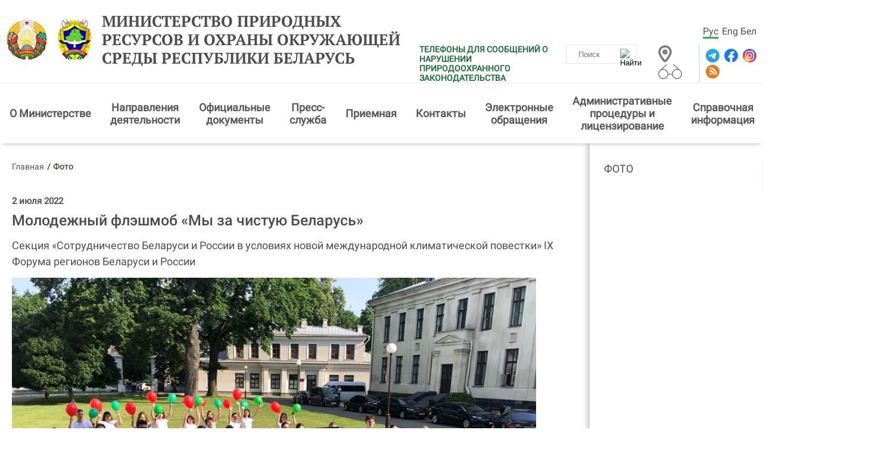

--- FILE ---
content_type: text/html; charset=UTF-8
request_url: https://minpriroda.gov.by/ru/photos-ru/getRubric/573085/?id=5730875
body_size: 9020
content:

<!DOCTYPE HTML>
<html  lang="ru-RU">
<head>
    <title>Секция «Сотрудничество Беларуси и России в условиях новой международной климатической повестки» IX Форума регионов Беларуси и России | Фото | Министерство природных ресурсов и охраны окружающей среды Республики Беларусь</title>
    <meta charset="UTF-8"/>
    <meta http-equiv="Content-Type" content="text/html; charset=utf-8"/>
    <meta name="viewport" content="width=device-width"/>
 <link rel="stylesheet" href="/styles/design/owl.carousel.min.css">    
<link rel="stylesheet" href="/styles/design/general_styles.css" type="text/css" />
    <link rel="stylesheet" href="/styles/design/mCustomScrollbar.min.css" type="text/css" />
    <link rel="stylesheet" href="/styles/design/styles.css" type="text/css" />
    <link rel="stylesheet" href="/styles/design/tr_styles.css" type="text/css" />
    <link rel="icon" href="/desimages/favicon.gif" type="image/gif"/>
    <meta name="keywords" content=""/>
    <meta name="description" content=""/>
                        
                
        

<script>
    
  if (/*@cc_on!@*/false && document.documentMode === 10) {
    document.documentElement.className+=' ie10';
  }
  if (!(window.ActiveXObject) && "ActiveXObject" in window) {
    document.documentElement.className+=' ie11';
  }
  
</script>
</head>
<body>   
        
        <div class="minpr_top_banners minpr_wrapper">
</div>
<div class="shadow">
    <div class="minpr_header clearfix">
        <div class="minpr_wrapper header_block">
            <div class="minpr_lang_logo">
                                <div class="minpr_logo">
                                                                    <a href="/" title="Министерство природных ресурсов и охраны окружающей среды Республики Беларусь"  target ="_self">
                             <img src="https://minpriroda.gov.by/images/storage/mimagelb/000823_6905bfe9eb63e4799a4335ad67eed8b6_work.jpg" alt="Министерство природных ресурсов и охраны окружающей среды Республики Беларусь" title="Министерство природных ресурсов и охраны окружающей среды Республики Беларусь" />
                        </a>

                                                                                       <a href="/" title="Министерство природных ресурсов и охраны окружающей среды Республики Беларусь"  target ="_self">
                             <img src="https://minpriroda.gov.by/images/storage/mimagelb/000823_d9da33b8fefa7346646cfe1c5e43b8a0_work.jpg" alt="Министерство природных ресурсов и охраны окружающей среды Республики Беларусь" title="Министерство природных ресурсов и охраны окружающей среды Республики Беларусь" />
                        </a>

                                       

                  
                                        <a id="header_title_logo" href="/ru" title="Министерство природных ресурсов и охраны окружающей среды Республики Беларусь" 
                 target ="_self">
                                Министерство природных ресурсов и охраны окружающей среды Республики Беларусь
            </a>
        
                </div>
            </div>

            <div class="minpr_social_map_and_search">

                <div class="first_line">
                    <div class="minpr_lang">
                                	<a  class="selected"  href="https://minpriroda.gov.by/ru/" title="Рус">Рус</a>
            	<a   href="https://minpriroda.gov.by/en/" title="Eng">Eng</a>
            	<a   href="https://minpriroda.gov.by/by/" title="Бел">Бел</a>
    
                    </div>
                </div>

                <div class="second_line">
                        <div class="info-warning">


                        <a class="info-warning__link" href="https://minpriroda.gov.by//ru/phone-reporting-ru" title="ТЕЛЕФОНЫ ДЛЯ СООБЩЕНИЙ О НАРУШЕНИИ ПРИРОДООХРАННОГО ЗАКОНОДАТЕЛЬСТВА"  target ="_blank">ТЕЛЕФОНЫ ДЛЯ СООБЩЕНИЙ О НАРУШЕНИИ ПРИРОДООХРАННОГО ЗАКОНОДАТЕЛЬСТВА</a>
        </div>

                    <div class="minpr_search">
                        <form class="minpr_form_search" method="get" target="_self" name="minpr_form_search" action="/ru/search-ru/getResults/">
        <input id="" class="minpr_form_search_item" type="text" name="search_str" placeholder="Поиск" value="">
        <input class="minpr_form_search_icon" type="image" alt="Найти" src="/desimages/search_btn_ico.png">
</form>                    </div>

                    <div class="vsv_and_map_box">
                        <div class="minpr_map">
                                                                                                        <a href="/ru/sitemap-ru/" title="Карта сайта"  target ="_blank">
                             <img src="https://minpriroda.gov.by/images/storage/mimagelb/001110_be90b33a8b968290c6db879052a08933_work.jpg" alt="Карта сайта" title="Карта сайта" />
                        </a>

                                       

                        </div>

                        <div class="vsv">
                                                                                                        <a href="/special/ru" title="версия для слабовидящих"  target ="_blank">
                             <img src="https://minpriroda.gov.by/images/storage/mimagelb/001109_3611c09109303004059739ca5eed1603_work.jpg" alt="версия для слабовидящих" title="версия для слабовидящих" />
                        </a>

                                       

                        </div>
                    </div>

                    <div class="minpr_social">
                                                                        <a href="https://t.me/minpriroda_belarus" title="Telegram"  target ="_blank">
                             <img src="https://minpriroda.gov.by/images/storage/mimagelb/000826_c95221c1189e788c6569cdd7724a15fc_work.svg" alt="Telegram" title="Telegram" />
                        </a>

                                                                                       <a href="https://www.facebook.com/minpriroda.gov.by" title="Facebook"  target ="_blank">
                             <img src="https://minpriroda.gov.by/images/storage/mimagelb/000826_5dee6a98f1bb11ab6f94af2fa1ed61ac_work.svg" alt="Facebook" title="Facebook" />
                        </a>

                                                                                       <a href="https://instagram.com/minpriroda.gov.by" title="Instagram"  target ="_blank">
                             <img src="https://minpriroda.gov.by/images/storage/mimagelb/000826_dadacb81a7633806b9044ab6a4a61e95_work.svg" alt="Instagram" title="Instagram" />
                        </a>

                                                                                       <a href="/ru/rss-ru" title="RSS"  target ="_blank">
                             <img src="https://minpriroda.gov.by/images/storage/mimagelb/000826_459111acd21c815ccce9dbf8abd3082d_work.svg" alt="RSS" title="RSS" />
                        </a>

                                       

                    </div>
                </div>

            </div>

            
        </div>
    </div>
    <div class="minpr_wrapper"> 
        <div class="minpr_menu">
            <span onclick="open_menu('minpr_menu_list')" class="minpr_menu_list_btn"></span>
                <ul id="minpr_menu_list" class="minpr_menu_list secondary_page_menu">
        	
                                     
                        <li class=" with_submenu">
                <div class="item">
                                            <a class="minp_menu_item_1"  href="https://minpriroda.gov.by/ru/new_url_1439334141-ru/" title="О&amp;nbsp;Министерстве">О&nbsp;Министерстве</a>
                        <span class="click_point"><img src="/desimages/white_arrow.svg"></span>                                    </div>
                                                                                <ul class="minp_menu_second">
    	
        <li>
                            <a class="minp_menu_item_2 
                " 
                 href="https://minpriroda.gov.by/ru/1-ru/" title="Руководство">Руководство</a>
                
                    </li>
    	
        <li>
                            <a class="minp_menu_item_2 
                " 
                 href="https://minpriroda.gov.by/ru/strukturn-ru/" title="Структурные подразделения Министерства">Структурные подразделения Министерства</a>
                
                    </li>
    	
        <li>
                            <a class="minp_menu_item_2 
                " 
                 href="https://minpriroda.gov.by/ru/territor-ru/" title="Комитеты природных ресурсов и охраны окружающей среды">Комитеты природных ресурсов и охраны окружающей среды</a>
                
                    </li>
    	
        <li>
                            <a class="minp_menu_item_2 
                " 
                 href="https://minpriroda.gov.by/ru/podchin-ru/" title="Государственные организации, подчиненные Министерству">Государственные организации, подчиненные Министерству</a>
                
                    </li>
    </ul>                            </li>
        	
                                     
                        <li class=" with_submenu">
                <div class="item">
                                            <a class="minp_menu_item_1"  href="https://minpriroda.gov.by/ru/napravlenia-ru/" title="Направления деятельности">Направления деятельности</a>
                        <span class="click_point"><img src="/desimages/white_arrow.svg"></span>                                    </div>
                                                                                <ul class="minp_menu_second">
    	
        <li>
                            <a class="minp_menu_item_2 
                " 
                 href="https://minpriroda.gov.by/ru/minsyrbaza-ru/" title="Охрана и использование недр">Охрана и использование недр</a>
                
                    </li>
    	
        <li>
                            <a class="minp_menu_item_2 
                " 
                 href="https://minpriroda.gov.by/ru/atmosf-ru/" title="Охрана атмосферного воздуха и озонового слоя">Охрана атмосферного воздуха и озонового слоя</a>
                
                    </li>
    	
        <li>
                            <a class="minp_menu_item_2 
                " 
                 href="https://minpriroda.gov.by/ru/vodnres-ru/" title="Охрана и использование водных ресурсов">Охрана и использование водных ресурсов</a>
                
                    </li>
    	
        <li>
                            <a class="minp_menu_item_2 
                " 
                 href="https://minpriroda.gov.by/ru/gidrometeo-ru/" title="Гидрометеорологическая деятельность">Гидрометеорологическая деятельность</a>
                
                    </li>
    	
        <li>
                            <a class="minp_menu_item_2 
                " 
                 href="https://minpriroda.gov.by/ru/otxody-ru/" title="Обращение с отходами">Обращение с отходами</a>
                
                    </li>
    	
        <li>
                            <a class="minp_menu_item_2 
                " 
                 href="https://minpriroda.gov.by/ru/mejdunsotr-ru/" title="Международное сотрудничество">Международное сотрудничество</a>
                
                    </li>
    	
        <li>
                            <a class="minp_menu_item_2 
                " 
                 href="https://minpriroda.gov.by/ru/new_url_1456915075-ru/" title="Государственная экологическая экспертиза">Государственная экологическая экспертиза</a>
                
                    </li>
    	
        <li>
                            <a class="minp_menu_item_2 
                " 
                 href="https://minpriroda.gov.by/ru/biolog-landsh-raznoobr-ru/" title="Биологическое и ландшафтное разнообразие">Биологическое и ландшафтное разнообразие</a>
                
                    </li>
    </ul>                            </li>
        	
                                     
                        <li class=" with_submenu">
                <div class="item">
                                            <a class="minp_menu_item_1"  href="https://minpriroda.gov.by/ru/legistation-ru/" title="Официальные документы">Официальные документы</a>
                        <span class="click_point"><img src="/desimages/white_arrow.svg"></span>                                    </div>
                                                                                <ul class="minp_menu_second">
    	
        <li>
                            <a class="minp_menu_item_2 
                " 
                 href="https://minpriroda.gov.by/ru/new_url_2021409500-ru/" title="План подготовки Минприроды проектов нормативных правовых актов на 2025 год">План подготовки Минприроды проектов нормативных правовых актов на 2025 год</a>
                
                    </li>
    	
        <li>
                            <a class="minp_menu_item_2 
                " 
                 href="https://minpriroda.gov.by/ru/new_url_48435565-ru/" title="Законы в области охраны окружающей среды">Законы в области охраны окружающей среды</a>
                
                    </li>
    	
        <li>
                            <a class="minp_menu_item_2 
                " 
                 href="https://minpriroda.gov.by/ru/strategs-ru/" title="Стратегии">Стратегии</a>
                
                    </li>
    	
        <li>
                            <a class="minp_menu_item_2 
                " 
                 href="https://minpriroda.gov.by/ru/docs-ru/" title="Документы">Документы</a>
                
                    </li>
    	
        <li>
                            <a class="minp_menu_item_2 
                " 
                 href="http://www.ecoinfo.by/content/7058.html\/" title="Техническое нормирование и стандартизация в области охраны окружающей среды и природопользования" >Техническое нормирование и стандартизация в области охраны окружающей среды и природопользования</a>
                
                    </li>
    </ul>                            </li>
        	
                                     
                        <li class=" with_submenu">
                <div class="item">
                                            <a class="minp_menu_item_1"  href="https://minpriroda.gov.by/ru/press-service-page-ru/" title="Пресс-служба">Пресс-служба</a>
                        <span class="click_point"><img src="/desimages/white_arrow.svg"></span>                                    </div>
                                                                                <ul class="minp_menu_second">
    	
        <li>
                            <a class="minp_menu_item_2 
                " 
                 href="https://minpriroda.gov.by/ru/press_sluzhba-ru/" title="О пресс-службе">О пресс-службе</a>
                
                    </li>
    	
        <li>
                            <a class="minp_menu_item_2 
                " 
                 href="https://minpriroda.gov.by/ru/news-ru/" title="Новости">Новости</a>
                
                    </li>
    	
        <li>
                            <a class="minp_menu_item_2 
                " 
                 href="https://minpriroda.gov.by/ru/smi-ru/" title="СМИ">СМИ</a>
                
                    </li>
    	
        <li>
                            <a class="minp_menu_item_2 
                " 
                 href="https://minpriroda.gov.by/ru/photos-ru/" title="Фотогалерея">Фотогалерея</a>
                
                    </li>
    	
        <li>
                            <a class="minp_menu_item_2 
                " 
                 href="https://minpriroda.gov.by/ru/video-ru/" title="Видео">Видео</a>
                
                    </li>
    </ul>                            </li>
        	
                                     
                        <li class=" with_submenu">
                <div class="item">
                                            <a class="minp_menu_item_1"  href="https://minpriroda.gov.by/ru/priemn-ru/" title="Приемная">Приемная</a>
                        <span class="click_point"><img src="/desimages/white_arrow.svg"></span>                                    </div>
                                                                                <ul class="minp_menu_second">
    	
        <li>
                            <a class="minp_menu_item_2 
                " 
                 href="https://minpriroda.gov.by/ru/grafik-ru/" title="График приема граждан">График приема граждан</a>
                
                    </li>
    	
        <li>
                            <a class="minp_menu_item_2 
                " 
                 href="https://minpriroda.gov.by/ru/new_url_591111653-ru/" title="График проведения прямых телефонных линий в декабре 2025 года">График проведения прямых телефонных линий в декабре 2025 года</a>
                
                    </li>
    	
        <li>
                            <a class="minp_menu_item_2 
                " 
                 href="https://minpriroda.gov.by/ru/ptl-gl-ru/" title="График проведения прямых телефонных линий и горячих линий работниками Минприроды">График проведения прямых телефонных линий и горячих линий работниками Минприроды</a>
                
                    </li>
    	
        <li>
                            <a class="minp_menu_item_2 
                " 
                 href="https://minpriroda.gov.by/ru/grafik-pr-ru/" title="График проведения выездных приемов граждан">График проведения выездных приемов граждан</a>
                
                    </li>
    </ul>                            </li>
        	
                                     
                        <li class=" with_submenu">
                <div class="item">
                                            <a class="minp_menu_item_1"  href="https://minpriroda.gov.by/ru/kontakt/" title="Контакты">Контакты</a>
                        <span class="click_point"><img src="/desimages/white_arrow.svg"></span>                                    </div>
                                                                                <ul class="minp_menu_second">
    	
        <li>
                            <a class="minp_menu_item_2 
                " 
                 href="https://minpriroda.gov.by/ru/rejim-ru/" title="Режим работы">Режим работы</a>
                
                    </li>
    	
        <li>
                            <a class="minp_menu_item_2 
                " 
                 href="https://minpriroda.gov.by/ru/new_url_2129757460-ru/" title="Круглосуточные телефоны">Круглосуточные телефоны</a>
                
                    </li>
    </ul>                            </li>
        	
                                     
                        <li class=" with_submenu">
                <div class="item">
                                            <a class="minp_menu_item_1"  href="https://minpriroda.gov.by/ru/elobrasch-obsch-ru/" title="Электронные обращения">Электронные обращения</a>
                        <span class="click_point"><img src="/desimages/white_arrow.svg"></span>                                    </div>
                                                                                <ul class="minp_menu_second">
    	
        <li>
                            <a class="minp_menu_item_2 
                " 
                 href="https://minpriroda.gov.by/ru/social_reception-ru/" title="Электронные обращения">Электронные обращения</a>
                
                    </li>
    	
        <li>
                            <a class="minp_menu_item_2 
                " 
                 href="https://minpriroda.gov.by/ru/odno-okno-ru/" title="Одно окно">Одно окно</a>
                
                    </li>
    </ul>                            </li>
        	
                                     
                        <li class=" with_submenu">
                <div class="item">
                                            <a class="minp_menu_item_1"  href="https://minpriroda.gov.by/ru/admprlits-ru/" title="Административные процедуры и лицензирование">Административные процедуры и лицензирование</a>
                        <span class="click_point"><img src="/desimages/white_arrow.svg"></span>                                    </div>
                                                                                <ul class="minp_menu_second">
    	
        <li>
                            <a class="minp_menu_item_2 
                " 
                 href="https://minpriroda.gov.by/ru/adm_pr-ru/" title="Административные процедуры">Административные процедуры</a>
                
                    </li>
    	
        <li>
                            <a class="minp_menu_item_2 
                " 
                 href="https://minpriroda.gov.by/ru/1829680223-ru/" title="Лицензии, лицензируемые виды деятельности">Лицензии, лицензируемые виды деятельности</a>
                
                    </li>
    </ul>                            </li>
        	
                                     
                        <li class=" with_submenu">
                <div class="item">
                                            <a class="minp_menu_item_1"  href="https://minpriroda.gov.by/ru/spravochnayainf-ru/" title="Справочная информация">Справочная информация</a>
                        <span class="click_point"><img src="/desimages/white_arrow.svg"></span>                                    </div>
                                                                                <ul class="minp_menu_second">
    	
        <li>
                            <a class="minp_menu_item_2 
                " 
                 href="https://minpriroda.gov.by/ru/metodrekomend/" title="Методологические рекомендации">Методологические рекомендации</a>
                
                    </li>
    	
        <li>
                            <a class="minp_menu_item_2 
                " 
                 href="https://minpriroda.gov.by/ru/new_url_270350107-ru/" title="О ведении бизнеса">О ведении бизнеса</a>
                
                    </li>
    	
        <li>
                            <a class="minp_menu_item_2 
                " 
                 href="https://minpriroda.gov.by/ru/nedra/" title="Информация для недропользователей">Информация для недропользователей</a>
                
                    </li>
    	
        <li>
                            <a class="minp_menu_item_2 
                " 
                 href="https://minpriroda.gov.by/ru/patanne-adkaz-ru/" title="Вопрос-ответ/разъяснения НПА">Вопрос-ответ/разъяснения НПА</a>
                
                    </li>
    	
        <li>
                            <a class="minp_menu_item_2 
                " 
                 href="https://minpriroda.gov.by/ru/vakancii-ru/" title="Вакансии">Вакансии</a>
                
                    </li>
    	
        <li>
                            <a class="minp_menu_item_2 
                " 
                 href="https://minpriroda.gov.by/ru/gos-kadastr-othodov-ru/" title="Единая система сбора и учета отходов">Единая система сбора и учета отходов</a>
                
                    </li>
    	
        <li>
                            <a class="minp_menu_item_2 
                " 
                 href="https://minpriroda.gov.by/ru/gosudarstvennyj-znak-kachestva-ru/" title="Государственный знак качества">Государственный знак качества</a>
                
                    </li>
    	
        <li>
                            <a class="minp_menu_item_2 
                " 
                 href="https://minpriroda.gov.by/ru/svod-reestr-ru/" title="Сводный реестр экономической оценки экосистемных услуг">Сводный реестр экономической оценки экосистемных услуг</a>
                
                    </li>
    </ul>                            </li>
        	
                                     
                        <li class=" with_submenu">
                <div class="item">
                                            <a class="minp_menu_item_1"  href="https://minpriroda.gov.by/ru/inform-resursy-ru/" title="Информационные ресурсы">Информационные ресурсы</a>
                        <span class="click_point"><img src="/desimages/white_arrow.svg"></span>                                    </div>
                                                                                <ul class="minp_menu_second">
    	
        <li>
                            <a class="minp_menu_item_2 
                " 
                 href="https://minpriroda.gov.by/ru/reestri/" title="Реестры объектов">Реестры объектов</a>
                
                    </li>
    	
        <li>
                            <a class="minp_menu_item_2 
                " 
                 href="https://minpriroda.gov.by/ru/new_url_19948904-ru/" title="Электронные информационные ресурсы">Электронные информационные ресурсы</a>
                
                    </li>
    </ul>                            </li>
            </ul>

        </div>
    </div>

</div>
<div id="js-block-1"></div><div class="minpr_wrapper shadow2">
    <div class="photo_page_box">
        <div class="wrapper_center_cols clearfix">
            <div class="minpr_inner_all_news">
                <div class="minpr_taxonomy">
    <div class="minpr_tax_inner">
        <a href="/ru/">Главная</a><span>&#47;</span>
                                                    <span>Фото</span>
                        </div>
</div>
                <div class="minpr_wrap_photo_1 clearfix">
                            <div class="minpr_all_slider clearfix">
    <div class="minpr_slider_photo_wrap clearfix">
        <div class="minpr_slider_big_photo_text">
            <div class="minpr_photo_big_title" id="minpr_ph_big_title">
                                <div id="minpr_photo_date"> 2 июля 2022</div>
                <span id="slider_ph_title">Молодежный флэшмоб «Мы за чистую Беларусь»</span>
                <span id="slider_ph_desc"></span>
                <span id="slider_rubr_title">Секция «Сотрудничество Беларуси и России в условиях новой международной климатической повестки» IX Форума регионов Беларуси и России</span>
            </div>
        </div>

        <div class="minpr_slider_photo">
                                                                                                                                                <div class="minpr_slider_big_img">
                    <img src="https://minpriroda.gov.by/images/storage/photostorage/000552_8c478459a294f98f7e03b204171bc8d7.jpg" 
                        id="minpr_ph_big"/>
                </div>
                <div class="minpr_slider_photo_inner_box">
                <ul class="minpr_slider_photo_inner">
                                                                                                                                                                                              

                                                                                                                                                                                                                                                                                        <li><a onclick='show_big_photo("https://minpriroda.gov.by/images/storage/photostorage/000552_dbe928646d7b38fa7777fb804939cb3e.jpg", "", 
                                "","Секция «Сотрудничество Беларуси и России в условиях новой международной климатической повестки» IX Форума регионов Беларуси и России","", "minpr_ph_big", " 2 июля 2022" );'>
                                <img src="https://minpriroda.gov.by/images/storage/photostorage/000552_dbe928646d7b38fa7777fb804939cb3e_pr_mid.jpg" alt='' title='' />
                                <span></span>
                    </a></li>
                                                                                                                                                                                              

                                                                                                                                                <li><a onclick='show_big_photo("https://minpriroda.gov.by/images/storage/photostorage/000552_819cbe9f07c385adf8b346d418fedf4f.jpg", "Встреча участников", 
                                "","Секция «Сотрудничество Беларуси и России в условиях новой международной климатической повестки» IX Форума регионов Беларуси и России","Встреча участников", "minpr_ph_big", " 2 июля 2022" );'>
                                <img src="https://minpriroda.gov.by/images/storage/photostorage/000552_819cbe9f07c385adf8b346d418fedf4f_pr_mid.jpg" alt='Встреча участников' title='Встреча участников' />
                                <span>Встреча участников</span>
                    </a></li>
                                                                                                                                                                                              

                                                                                                                                                <li><a onclick='show_big_photo("https://minpriroda.gov.by/images/storage/photostorage/000552_66db7c52265d4c36eb2083bdb0de7dd5.jpg", "Встреча участников", 
                                "","Секция «Сотрудничество Беларуси и России в условиях новой международной климатической повестки» IX Форума регионов Беларуси и России","Встреча участников", "minpr_ph_big", " 2 июля 2022" );'>
                                <img src="https://minpriroda.gov.by/images/storage/photostorage/000552_66db7c52265d4c36eb2083bdb0de7dd5_pr_mid.jpg" alt='Встреча участников' title='Встреча участников' />
                                <span>Встреча участников</span>
                    </a></li>
                                                                                                                                                                                              

                                                                                                                                                <li><a onclick='show_big_photo("https://minpriroda.gov.by/images/storage/photostorage/000552_719613eb3e25761501bb1adc8bf41c44.jpg", "Молодежный флэшмоб «Мы за чистую Беларусь»", 
                                "","Секция «Сотрудничество Беларуси и России в условиях новой международной климатической повестки» IX Форума регионов Беларуси и России","Молодежный флэшмоб «Мы за чистую Беларусь»", "minpr_ph_big", " 2 июля 2022" );'>
                                <img src="https://minpriroda.gov.by/images/storage/photostorage/000552_719613eb3e25761501bb1adc8bf41c44_pr_mid.jpg" alt='Молодежный флэшмоб «Мы за чистую Беларусь»' title='Молодежный флэшмоб «Мы за чистую Беларусь»' />
                                <span>Молодежный флэшмоб «Мы за чистую Беларусь»</span>
                    </a></li>
                                                                                                                                                                                              

                                                                                                                                                <li><a onclick='show_big_photo("https://minpriroda.gov.by/images/storage/photostorage/000552_0fddead59359a6e105805ef7113b6780.jpg", "Молодежный флэшмоб «Мы за чистую Беларусь»", 
                                "","Секция «Сотрудничество Беларуси и России в условиях новой международной климатической повестки» IX Форума регионов Беларуси и России","Молодежный флэшмоб «Мы за чистую Беларусь»", "minpr_ph_big", " 2 июля 2022" );'>
                                <img src="https://minpriroda.gov.by/images/storage/photostorage/000552_0fddead59359a6e105805ef7113b6780_pr_mid.jpg" alt='Молодежный флэшмоб «Мы за чистую Беларусь»' title='Молодежный флэшмоб «Мы за чистую Беларусь»' />
                                <span>Молодежный флэшмоб «Мы за чистую Беларусь»</span>
                    </a></li>
                                                                                                                                                                                              

                                                                                                                                                <li><a onclick='show_big_photo("https://minpriroda.gov.by/images/storage/photostorage/000552_dbb543557ec6e9cf81a0b89a82bb6b13.jpg", "Молодежный флэшмоб «Мы за чистую Беларусь»", 
                                "","Секция «Сотрудничество Беларуси и России в условиях новой международной климатической повестки» IX Форума регионов Беларуси и России","Молодежный флэшмоб «Мы за чистую Беларусь»", "minpr_ph_big", " 2 июля 2022" );'>
                                <img src="https://minpriroda.gov.by/images/storage/photostorage/000552_dbb543557ec6e9cf81a0b89a82bb6b13_pr_mid.jpg" alt='Молодежный флэшмоб «Мы за чистую Беларусь»' title='Молодежный флэшмоб «Мы за чистую Беларусь»' />
                                <span>Молодежный флэшмоб «Мы за чистую Беларусь»</span>
                    </a></li>
                                                                                                                                                                                              

                                                                                                                                                <li><a onclick='show_big_photo("https://minpriroda.gov.by/images/storage/photostorage/000552_2f2843d9b5a63eee665e67ce5a11857a.jpg", "Молодежный флэшмоб «Мы за чистую Беларусь»", 
                                "","Секция «Сотрудничество Беларуси и России в условиях новой международной климатической повестки» IX Форума регионов Беларуси и России","Молодежный флэшмоб «Мы за чистую Беларусь»", "minpr_ph_big", " 2 июля 2022" );'>
                                <img src="https://minpriroda.gov.by/images/storage/photostorage/000552_2f2843d9b5a63eee665e67ce5a11857a_pr_mid.jpg" alt='Молодежный флэшмоб «Мы за чистую Беларусь»' title='Молодежный флэшмоб «Мы за чистую Беларусь»' />
                                <span>Молодежный флэшмоб «Мы за чистую Беларусь»</span>
                    </a></li>
                                                                                                                                                                                              

                                                                                                                                                <li><a onclick='show_big_photo("https://minpriroda.gov.by/images/storage/photostorage/000552_8c478459a294f98f7e03b204171bc8d7.jpg", "Молодежный флэшмоб «Мы за чистую Беларусь»", 
                                "","Секция «Сотрудничество Беларуси и России в условиях новой международной климатической повестки» IX Форума регионов Беларуси и России","Молодежный флэшмоб «Мы за чистую Беларусь»", "minpr_ph_big", " 2 июля 2022" );'>
                                <img src="https://minpriroda.gov.by/images/storage/photostorage/000552_8c478459a294f98f7e03b204171bc8d7_pr_mid.jpg" alt='Молодежный флэшмоб «Мы за чистую Беларусь»' title='Молодежный флэшмоб «Мы за чистую Беларусь»' />
                                <span>Молодежный флэшмоб «Мы за чистую Беларусь»</span>
                    </a></li>
                                                                                                                                                                                              

                                                                                                                                                <li><a onclick='show_big_photo("https://minpriroda.gov.by/images/storage/photostorage/000552_22ffceb9ad2a83b8736196baee58d4b1.jpg", "Молодежный флэшмоб «Мы за чистую Беларусь»", 
                                "","Секция «Сотрудничество Беларуси и России в условиях новой международной климатической повестки» IX Форума регионов Беларуси и России","Молодежный флэшмоб «Мы за чистую Беларусь»", "minpr_ph_big", " 2 июля 2022" );'>
                                <img src="https://minpriroda.gov.by/images/storage/photostorage/000552_22ffceb9ad2a83b8736196baee58d4b1_pr_mid.jpg" alt='Молодежный флэшмоб «Мы за чистую Беларусь»' title='Молодежный флэшмоб «Мы за чистую Беларусь»' />
                                <span>Молодежный флэшмоб «Мы за чистую Беларусь»</span>
                    </a></li>
                                                                                                                                                                                              

                                                                                                                                                <li><a onclick='show_big_photo("https://minpriroda.gov.by/images/storage/photostorage/000552_02fd65f7c19294ed1f4360971da69097.jpg", "Молодежный флэшмоб «Мы за чистую Беларусь»", 
                                "","Секция «Сотрудничество Беларуси и России в условиях новой международной климатической повестки» IX Форума регионов Беларуси и России","Молодежный флэшмоб «Мы за чистую Беларусь»", "minpr_ph_big", " 2 июля 2022" );'>
                                <img src="https://minpriroda.gov.by/images/storage/photostorage/000552_02fd65f7c19294ed1f4360971da69097_pr_mid.jpg" alt='Молодежный флэшмоб «Мы за чистую Беларусь»' title='Молодежный флэшмоб «Мы за чистую Беларусь»' />
                                <span>Молодежный флэшмоб «Мы за чистую Беларусь»</span>
                    </a></li>
                                                                                                                                                                                              

                                                                                                                                                <li><a onclick='show_big_photo("https://minpriroda.gov.by/images/storage/photostorage/000552_b8278570492dc45c0451e39488e0a45a.jpg", "", 
                                "","Секция «Сотрудничество Беларуси и России в условиях новой международной климатической повестки» IX Форума регионов Беларуси и России","", "minpr_ph_big", " 2 июля 2022" );'>
                                <img src="https://minpriroda.gov.by/images/storage/photostorage/000552_b8278570492dc45c0451e39488e0a45a_pr_mid.jpg" alt='' title='' />
                                <span></span>
                    </a></li>
                                                                                                                                                                                              

                                                                                                                                                <li><a onclick='show_big_photo("https://minpriroda.gov.by/images/storage/photostorage/000552_f2b1f8f0da867b473ec7446369827655.jpg", "Осмотр участниками секции экспозиции выставки Минприроды", 
                                "","Секция «Сотрудничество Беларуси и России в условиях новой международной климатической повестки» IX Форума регионов Беларуси и России","Осмотр участниками секции экспозиции выставки Минприроды", "minpr_ph_big", " 2 июля 2022" );'>
                                <img src="https://minpriroda.gov.by/images/storage/photostorage/000552_f2b1f8f0da867b473ec7446369827655_pr_mid.jpg" alt='Осмотр участниками секции экспозиции выставки Минприроды' title='Осмотр участниками секции экспозиции выставки Минприроды' />
                                <span>Осмотр участниками секции экспозиции выставки Минприроды</span>
                    </a></li>
                                                                                                                                                                                              

                                                                                                                                                <li><a onclick='show_big_photo("https://minpriroda.gov.by/images/storage/photostorage/000552_b58f5a270f5ed0ac350ac53d0045291f.jpg", "Осмотр участниками секции экспозиции выставки Минприроды", 
                                "","Секция «Сотрудничество Беларуси и России в условиях новой международной климатической повестки» IX Форума регионов Беларуси и России","Осмотр участниками секции экспозиции выставки Минприроды", "minpr_ph_big", " 2 июля 2022" );'>
                                <img src="https://minpriroda.gov.by/images/storage/photostorage/000552_b58f5a270f5ed0ac350ac53d0045291f_pr_mid.jpg" alt='Осмотр участниками секции экспозиции выставки Минприроды' title='Осмотр участниками секции экспозиции выставки Минприроды' />
                                <span>Осмотр участниками секции экспозиции выставки Минприроды</span>
                    </a></li>
                                                                                                                                                                                              

                                                                                                                                                <li><a onclick='show_big_photo("https://minpriroda.gov.by/images/storage/photostorage/000552_11a591d0a5255d05644ca20d256f0ac6.jpg", "Осмотр участниками секции экспозиции выставки Минприроды", 
                                "","Секция «Сотрудничество Беларуси и России в условиях новой международной климатической повестки» IX Форума регионов Беларуси и России","Осмотр участниками секции экспозиции выставки Минприроды", "minpr_ph_big", " 2 июля 2022" );'>
                                <img src="https://minpriroda.gov.by/images/storage/photostorage/000552_11a591d0a5255d05644ca20d256f0ac6_pr_mid.jpg" alt='Осмотр участниками секции экспозиции выставки Минприроды' title='Осмотр участниками секции экспозиции выставки Минприроды' />
                                <span>Осмотр участниками секции экспозиции выставки Минприроды</span>
                    </a></li>
                                                                                                                                                                                              

                                                                                                                                                <li><a onclick='show_big_photo("https://minpriroda.gov.by/images/storage/photostorage/000552_17972ed7ae411309daebc5fa685b5874.jpg", "Осмотр участниками секции экспозиции выставки Минприроды", 
                                "","Секция «Сотрудничество Беларуси и России в условиях новой международной климатической повестки» IX Форума регионов Беларуси и России","Осмотр участниками секции экспозиции выставки Минприроды", "minpr_ph_big", " 2 июля 2022" );'>
                                <img src="https://minpriroda.gov.by/images/storage/photostorage/000552_17972ed7ae411309daebc5fa685b5874_pr_mid.jpg" alt='Осмотр участниками секции экспозиции выставки Минприроды' title='Осмотр участниками секции экспозиции выставки Минприроды' />
                                <span>Осмотр участниками секции экспозиции выставки Минприроды</span>
                    </a></li>
                                                                                                                                                                                              

                                                                                                                                                <li><a onclick='show_big_photo("https://minpriroda.gov.by/images/storage/photostorage/000552_906d19af856ce92f987a47baf85c7afd.jpg", "Осмотр участниками секции экспозиции выставки Минприроды", 
                                "","Секция «Сотрудничество Беларуси и России в условиях новой международной климатической повестки» IX Форума регионов Беларуси и России","Осмотр участниками секции экспозиции выставки Минприроды", "minpr_ph_big", " 2 июля 2022" );'>
                                <img src="https://minpriroda.gov.by/images/storage/photostorage/000552_906d19af856ce92f987a47baf85c7afd_pr_mid.jpg" alt='Осмотр участниками секции экспозиции выставки Минприроды' title='Осмотр участниками секции экспозиции выставки Минприроды' />
                                <span>Осмотр участниками секции экспозиции выставки Минприроды</span>
                    </a></li>
                                                                                                                                                                                              

                                                                                                                                                <li><a onclick='show_big_photo("https://minpriroda.gov.by/images/storage/photostorage/000552_2715134f4221b1be7f4beceb9538974c.jpg", "Экспонат выставки «Перспективы совершенствования системы обращения с отходами»", 
                                "","Секция «Сотрудничество Беларуси и России в условиях новой международной климатической повестки» IX Форума регионов Беларуси и России","Экспонат выставки «Перспективы совершенствования системы обращения с отходами»", "minpr_ph_big", " 2 июля 2022" );'>
                                <img src="https://minpriroda.gov.by/images/storage/photostorage/000552_2715134f4221b1be7f4beceb9538974c_pr_mid.jpg" alt='Экспонат выставки «Перспективы совершенствования системы обращения с отходами»' title='Экспонат выставки «Перспективы совершенствования системы обращения с отходами»' />
                                <span>Экспонат выставки «Перспективы совершенствования системы обращения с отходами»</span>
                    </a></li>
                                                                                                                                                                                              

                                                                                                                                                <li><a onclick='show_big_photo("https://minpriroda.gov.by/images/storage/photostorage/000552_a20e7603e0140c2b69f2ec043a58d459.jpg", "Заседание", 
                                "","Секция «Сотрудничество Беларуси и России в условиях новой международной климатической повестки» IX Форума регионов Беларуси и России","Заседание", "minpr_ph_big", " 2 июля 2022" );'>
                                <img src="https://minpriroda.gov.by/images/storage/photostorage/000552_a20e7603e0140c2b69f2ec043a58d459_pr_mid.jpg" alt='Заседание' title='Заседание' />
                                <span>Заседание</span>
                    </a></li>
                                                                                                                                                                                              

                                                                                                                                                <li><a onclick='show_big_photo("https://minpriroda.gov.by/images/storage/photostorage/000552_3eb7583906cb3ac65c186871312cf926.jpg", "Заседание", 
                                "","Секция «Сотрудничество Беларуси и России в условиях новой международной климатической повестки» IX Форума регионов Беларуси и России","Заседание", "minpr_ph_big", " 2 июля 2022" );'>
                                <img src="https://minpriroda.gov.by/images/storage/photostorage/000552_3eb7583906cb3ac65c186871312cf926_pr_mid.jpg" alt='Заседание' title='Заседание' />
                                <span>Заседание</span>
                    </a></li>
                                                                                                                                                                                              

                                                                                                                                                <li><a onclick='show_big_photo("https://minpriroda.gov.by/images/storage/photostorage/000552_0b130c5abe8ef101b2c32a953fe15d18.jpg", "Заседание", 
                                "","Секция «Сотрудничество Беларуси и России в условиях новой международной климатической повестки» IX Форума регионов Беларуси и России","Заседание", "minpr_ph_big", " 2 июля 2022" );'>
                                <img src="https://minpriroda.gov.by/images/storage/photostorage/000552_0b130c5abe8ef101b2c32a953fe15d18_pr_mid.jpg" alt='Заседание' title='Заседание' />
                                <span>Заседание</span>
                    </a></li>
                                                                                                                                                                                              

                                                                                                                                                <li><a onclick='show_big_photo("https://minpriroda.gov.by/images/storage/photostorage/000552_4cfe283a9e0e9fd501b01943ffcac75d.jpg", "Заседание", 
                                "","Секция «Сотрудничество Беларуси и России в условиях новой международной климатической повестки» IX Форума регионов Беларуси и России","Заседание", "minpr_ph_big", " 2 июля 2022" );'>
                                <img src="https://minpriroda.gov.by/images/storage/photostorage/000552_4cfe283a9e0e9fd501b01943ffcac75d_pr_mid.jpg" alt='Заседание' title='Заседание' />
                                <span>Заседание</span>
                    </a></li>
                                                                                                                                                                                              

                                                                                                                                                <li><a onclick='show_big_photo("https://minpriroda.gov.by/images/storage/photostorage/000552_005af2ebae42fb261677bf37d74175b0.jpg", "Выступление Министра А.П.Худыка", 
                                "","Секция «Сотрудничество Беларуси и России в условиях новой международной климатической повестки» IX Форума регионов Беларуси и России","Выступление Министра А.П.Худыка", "minpr_ph_big", " 2 июля 2022" );'>
                                <img src="https://minpriroda.gov.by/images/storage/photostorage/000552_005af2ebae42fb261677bf37d74175b0_pr_mid.jpg" alt='Выступление Министра А.П.Худыка' title='Выступление Министра А.П.Худыка' />
                                <span>Выступление Министра А.П.Худыка</span>
                    </a></li>
                                                                                                                                                                                              

                                                                                                                                                <li><a onclick='show_big_photo("https://minpriroda.gov.by/images/storage/photostorage/000552_1050b986ae9f4fd89cd649d21b528888.jpg", "Выступление Министра А.П.Худыка", 
                                "","Секция «Сотрудничество Беларуси и России в условиях новой международной климатической повестки» IX Форума регионов Беларуси и России","Выступление Министра А.П.Худыка", "minpr_ph_big", " 2 июля 2022" );'>
                                <img src="https://minpriroda.gov.by/images/storage/photostorage/000552_1050b986ae9f4fd89cd649d21b528888_pr_mid.jpg" alt='Выступление Министра А.П.Худыка' title='Выступление Министра А.П.Худыка' />
                                <span>Выступление Министра А.П.Худыка</span>
                    </a></li>
                                                                                                                                                                                              

                                                                                                                                                <li><a onclick='show_big_photo("https://minpriroda.gov.by/images/storage/photostorage/000552_591ee08c8e17efeb19bb926d3d3c5e58.jpg", "Выступление Министра А.П.Худыка", 
                                "","Секция «Сотрудничество Беларуси и России в условиях новой международной климатической повестки» IX Форума регионов Беларуси и России","Выступление Министра А.П.Худыка", "minpr_ph_big", " 2 июля 2022" );'>
                                <img src="https://minpriroda.gov.by/images/storage/photostorage/000552_591ee08c8e17efeb19bb926d3d3c5e58_pr_mid.jpg" alt='Выступление Министра А.П.Худыка' title='Выступление Министра А.П.Худыка' />
                                <span>Выступление Министра А.П.Худыка</span>
                    </a></li>
                                                                                                                                                                                              

                                                                                                                                                <li><a onclick='show_big_photo("https://minpriroda.gov.by/images/storage/photostorage/000552_c91f50f897479eb2a909f2f1ff478322.jpg", "Выступление Министра А.П.Худыка", 
                                "","Секция «Сотрудничество Беларуси и России в условиях новой международной климатической повестки» IX Форума регионов Беларуси и России","Выступление Министра А.П.Худыка", "minpr_ph_big", " 2 июля 2022" );'>
                                <img src="https://minpriroda.gov.by/images/storage/photostorage/000552_c91f50f897479eb2a909f2f1ff478322_pr_mid.jpg" alt='Выступление Министра А.П.Худыка' title='Выступление Министра А.П.Худыка' />
                                <span>Выступление Министра А.П.Худыка</span>
                    </a></li>
                                                                                                                                                                                              

                                                                                                                                                <li><a onclick='show_big_photo("https://minpriroda.gov.by/images/storage/photostorage/000552_e6f07681fb10168725db81ccc7e7aa31.jpg", "Выступление Министра А.П.Худыка", 
                                "","Секция «Сотрудничество Беларуси и России в условиях новой международной климатической повестки» IX Форума регионов Беларуси и России","Выступление Министра А.П.Худыка", "minpr_ph_big", " 2 июля 2022" );'>
                                <img src="https://minpriroda.gov.by/images/storage/photostorage/000552_e6f07681fb10168725db81ccc7e7aa31_pr_mid.jpg" alt='Выступление Министра А.П.Худыка' title='Выступление Министра А.П.Худыка' />
                                <span>Выступление Министра А.П.Худыка</span>
                    </a></li>
                                                                                                                                                                                              

                                                                                                                                                <li><a onclick='show_big_photo("https://minpriroda.gov.by/images/storage/photostorage/000552_e3ef40c087b5bdb5c7a644dce32cc1e0.jpg", "Подписание Концепции программы Союзного государства «Обеспечение гидрометеорологической безопасности в условиях изменчивости и изменения климата» на 2023 – 2027 годы", 
                                "","Секция «Сотрудничество Беларуси и России в условиях новой международной климатической повестки» IX Форума регионов Беларуси и России","Подписание Концепции программы Союзного государства «Обеспечение гидрометеорологической безопасности в условиях изменчивости и изменения климата» на 2023 – 2027 годы", "minpr_ph_big", " 2 июля 2022" );'>
                                <img src="https://minpriroda.gov.by/images/storage/photostorage/000552_e3ef40c087b5bdb5c7a644dce32cc1e0_pr_mid.jpg" alt='Подписание Концепции программы Союзного государства «Обеспечение гидрометеорологической безопасности в условиях изменчивости и изменения климата» на 2023 – 2027 годы' title='Подписание Концепции программы Союзного государства «Обеспечение гидрометеорологической безопасности в условиях изменчивости и изменения климата» на 2023 – 2027 годы' />
                                <span>Подписание Концепции программы Союзного государства «Обеспечение гидрометеорологической безопасности в условиях изменчивости и изменения климата» на 2023 – 2027 годы</span>
                    </a></li>
                                                                                                                                                                                              

                                                                                                                                                <li><a onclick='show_big_photo("https://minpriroda.gov.by/images/storage/photostorage/000552_40f6897d04492adf35339ffc4ee1f1f2.jpg", "Подписание Концепции программы Союзного государства «Обеспечение гидрометеорологической безопасности в условиях изменчивости и изменения климата» на 2023 – 2027 годы", 
                                "","Секция «Сотрудничество Беларуси и России в условиях новой международной климатической повестки» IX Форума регионов Беларуси и России","Подписание Концепции программы Союзного государства «Обеспечение гидрометеорологической безопасности в условиях изменчивости и изменения климата» на 2023 – 2027 годы", "minpr_ph_big", " 2 июля 2022" );'>
                                <img src="https://minpriroda.gov.by/images/storage/photostorage/000552_40f6897d04492adf35339ffc4ee1f1f2_pr_mid.jpg" alt='Подписание Концепции программы Союзного государства «Обеспечение гидрометеорологической безопасности в условиях изменчивости и изменения климата» на 2023 – 2027 годы' title='Подписание Концепции программы Союзного государства «Обеспечение гидрометеорологической безопасности в условиях изменчивости и изменения климата» на 2023 – 2027 годы' />
                                <span>Подписание Концепции программы Союзного государства «Обеспечение гидрометеорологической безопасности в условиях изменчивости и изменения климата» на 2023 – 2027 годы</span>
                    </a></li>
                                                                                                                                                                                              

                                                                                                                                                <li><a onclick='show_big_photo("https://minpriroda.gov.by/images/storage/photostorage/000552_01309480008f4743df6b98899f351417.jpg", "Подписание Меморандума о взаимопонимании по вопросам сотрудничества в области охраны окружающей среды между Министерством природных ресурсов и охраны окружающей среды Республики Беларусь и Администрацией Томской области Российской Федерации", 
                                "","Секция «Сотрудничество Беларуси и России в условиях новой международной климатической повестки» IX Форума регионов Беларуси и России","Подписание Меморандума о взаимопонимании по вопросам сотрудничества в области охраны окружающей среды между Министерством природных ресурсов и охраны окружающей среды Республики Беларусь и Администрацией Томской области Российской Федерации", "minpr_ph_big", " 2 июля 2022" );'>
                                <img src="https://minpriroda.gov.by/images/storage/photostorage/000552_01309480008f4743df6b98899f351417_pr_mid.jpg" alt='Подписание Меморандума о взаимопонимании по вопросам сотрудничества в области охраны окружающей среды между Министерством природных ресурсов и охраны окружающей среды Республики Беларусь и Администрацией Томской области Российской Федерации' title='Подписание Меморандума о взаимопонимании по вопросам сотрудничества в области охраны окружающей среды между Министерством природных ресурсов и охраны окружающей среды Республики Беларусь и Администрацией Томской области Российской Федерации' />
                                <span>Подписание Меморандума о взаимопонимании по вопросам сотрудничества в области охраны окружающей среды между Министерством природных ресурсов и охраны окружающей среды Республики Беларусь и Администрацией Томской области Российской Федерации</span>
                    </a></li>
                                                                                                                                                                                              

                                                                                                                                                <li><a onclick='show_big_photo("https://minpriroda.gov.by/images/storage/photostorage/000552_0e1d674095157f599f1f4d22a885375c.jpg", "Подписание Меморандума о взаимопонимании по вопросам сотрудничества в области охраны окружающей среды между Министерством природных ресурсов и охраны окружающей среды Республики Беларусь и Администрацией Томской области Российской Федерации", 
                                "","Секция «Сотрудничество Беларуси и России в условиях новой международной климатической повестки» IX Форума регионов Беларуси и России","Подписание Меморандума о взаимопонимании по вопросам сотрудничества в области охраны окружающей среды между Министерством природных ресурсов и охраны окружающей среды Республики Беларусь и Администрацией Томской области Российской Федерации", "minpr_ph_big", " 2 июля 2022" );'>
                                <img src="https://minpriroda.gov.by/images/storage/photostorage/000552_0e1d674095157f599f1f4d22a885375c_pr_mid.jpg" alt='Подписание Меморандума о взаимопонимании по вопросам сотрудничества в области охраны окружающей среды между Министерством природных ресурсов и охраны окружающей среды Республики Беларусь и Администрацией Томской области Российской Федерации' title='Подписание Меморандума о взаимопонимании по вопросам сотрудничества в области охраны окружающей среды между Министерством природных ресурсов и охраны окружающей среды Республики Беларусь и Администрацией Томской области Российской Федерации' />
                                <span>Подписание Меморандума о взаимопонимании по вопросам сотрудничества в области охраны окружающей среды между Министерством природных ресурсов и охраны окружающей среды Республики Беларусь и Администрацией Томской области Российской Федерации</span>
                    </a></li>
                                                                                                                                                                                              

                                                                                                                                                <li><a onclick='show_big_photo("https://minpriroda.gov.by/images/storage/photostorage/000552_30c819310af9ad41ff131940d06ed2e8.jpg", "", 
                                "","Секция «Сотрудничество Беларуси и России в условиях новой международной климатической повестки» IX Форума регионов Беларуси и России","", "minpr_ph_big", " 2 июля 2022" );'>
                                <img src="https://minpriroda.gov.by/images/storage/photostorage/000552_30c819310af9ad41ff131940d06ed2e8_pr_mid.jpg" alt='' title='' />
                                <span></span>
                    </a></li>
                                                                                                                                                                                              

                                                                                                                                                <li><a onclick='show_big_photo("https://minpriroda.gov.by/images/storage/photostorage/000552_9a0d965cf14f624187275026a11461d3.jpg", "Подписание Соглашения о сотрудничестве между Республиканским унитарным предприятием «Центральный научно-исследовательский институт комплексного использования водных ресурсов» и Федеральным государственным бюджетным образовательным учреждением высшего образования «Российский государственный гидрометеорологический университет»", 
                                "","Секция «Сотрудничество Беларуси и России в условиях новой международной климатической повестки» IX Форума регионов Беларуси и России","Подписание Соглашения о сотрудничестве между Республиканским унитарным предприятием «Центральный научно-исследовательский институт комплексного использования водных ресурсов» и Федеральным государственным бюджетным образовательным учреждением высшего образования «Российский государственный гидрометеорологический университет»", "minpr_ph_big", " 2 июля 2022" );'>
                                <img src="https://minpriroda.gov.by/images/storage/photostorage/000552_9a0d965cf14f624187275026a11461d3_pr_mid.jpg" alt='Подписание Соглашения о сотрудничестве между Республиканским унитарным предприятием «Центральный научно-исследовательский институт комплексного использования водных ресурсов» и Федеральным государственным бюджетным образовательным учреждением высшего образования «Российский государственный гидрометеорологический университет»' title='Подписание Соглашения о сотрудничестве между Республиканским унитарным предприятием «Центральный научно-исследовательский институт комплексного использования водных ресурсов» и Федеральным государственным бюджетным образовательным учреждением высшего образования «Российский государственный гидрометеорологический университет»' />
                                <span>Подписание Соглашения о сотрудничестве между Республиканским унитарным предприятием «Центральный научно-исследовательский институт комплексного использования водных ресурсов» и Федеральным государственным бюджетным образовательным учреждением высшего образования «Российский государственный гидрометеорологический университет»</span>
                    </a></li>
                                                                                                                                                                                              

                                                                                                                                                <li><a onclick='show_big_photo("https://minpriroda.gov.by/images/storage/photostorage/000552_6d0679fd45b9ab2ab59e4716ac74283f.jpg", "Подписание Протокола о намерениях сотрудничества между Государственным учреждением образования «Республиканский центр государственной экологической экспертизы и повышения квалификации руководящих работников и специалистов» Министерства природных ресурсов и охраны окружающей среды Республики Беларусь и Общественной палатой Рязанской области Российской Федерации", 
                                "","Секция «Сотрудничество Беларуси и России в условиях новой международной климатической повестки» IX Форума регионов Беларуси и России","Подписание Протокола о намерениях сотрудничества между Государственным учреждением образования «Республиканский центр государственной экологической экспертизы и повышения квалификации руководящих работников и специалистов» Министерства природных ресурсов и охраны окружающей среды Республики Беларусь и Общественной палатой Рязанской области Российской Федерации", "minpr_ph_big", " 2 июля 2022" );'>
                                <img src="https://minpriroda.gov.by/images/storage/photostorage/000552_6d0679fd45b9ab2ab59e4716ac74283f_pr_mid.jpg" alt='Подписание Протокола о намерениях сотрудничества между Государственным учреждением образования «Республиканский центр государственной экологической экспертизы и повышения квалификации руководящих работников и специалистов» Министерства природных ресурсов и охраны окружающей среды Республики Беларусь и Общественной палатой Рязанской области Российской Федерации' title='Подписание Протокола о намерениях сотрудничества между Государственным учреждением образования «Республиканский центр государственной экологической экспертизы и повышения квалификации руководящих работников и специалистов» Министерства природных ресурсов и охраны окружающей среды Республики Беларусь и Общественной палатой Рязанской области Российской Федерации' />
                                <span>Подписание Протокола о намерениях сотрудничества между Государственным учреждением образования «Республиканский центр государственной экологической экспертизы и повышения квалификации руководящих работников и специалистов» Министерства природных ресурсов и охраны окружающей среды Республики Беларусь и Общественной палатой Рязанской области Российской Федерации</span>
                    </a></li>
                                                                                                                                                                                              

                                                                                                                                                <li><a onclick='show_big_photo("https://minpriroda.gov.by/images/storage/photostorage/000552_9f737a6b1c25b87d4678af3bda09c82e.jpg", "Завершение заседания секции", 
                                "","Секция «Сотрудничество Беларуси и России в условиях новой международной климатической повестки» IX Форума регионов Беларуси и России","Завершение заседания секции", "minpr_ph_big", " 2 июля 2022" );'>
                                <img src="https://minpriroda.gov.by/images/storage/photostorage/000552_9f737a6b1c25b87d4678af3bda09c82e_pr_mid.jpg" alt='Завершение заседания секции' title='Завершение заседания секции' />
                                <span>Завершение заседания секции</span>
                    </a></li>
                                        </ul>
                    <span id="minpr_photo_prev"></span>
                    <span id="minpr_photo_next"></span>
                                    </div>
            </div>

        </div>
        <div class="ph_all"><a href="/ru/photos-ru/" title="" title="">Все темы</a></div>
                <div class="counters_share">
                        <div class="share">
        Поделиться
    </div>
    
                        
<script type="text/javascript">(function(w,doc) {
if (!w.__utlWdgt ) {
    w.__utlWdgt = true;
    var d = doc, s = d.createElement('script'), g = 'getElementsByTagName';
    s.type = 'text/javascript'; s.charset='UTF-8'; s.async = true;
    s.src = ('https:' == w.location.protocol ? 'https' : 'http')  + '://w.uptolike.com/widgets/v1/uptolike.js';
    var h=d[g]('body')[0];
    h.appendChild(s);
}})(window,document);
</script>
<div data-mobile-view="true" data-share-size="30" data-like-text-enable="false" data-background-alpha="0.0" data-pid="1763678" data-mode="share" data-background-color="#ffffff" data-share-shape="round-rectangle" data-share-counter-size="12" data-icon-color="#ffffff" data-mobile-sn-ids="fb.vk.tw.ok.wh.vb.tm." data-text-color="#000000" data-buttons-color="#FFFFFF" data-counter-background-color="#ffffff" data-share-counter-type="disable" data-orientation="horizontal" data-following-enable="false" data-sn-ids="fb.vk.tw.ok.tm." data-preview-mobile="false" data-selection-enable="true" data-exclude-show-more="false" data-share-style="1" data-counter-background-alpha="1.0" data-top-button="false" class="uptolike-buttons" ></div>

            
        

                </div>
          
    </div>



                                
                    </div>
            </div>
                                <div class="minpr_menu_div" id="sticky-aside">
        <ul  id="stick-menu" class="minpr_menu_list">
            	
                <li>
                                            <a class="minp_menu_item_1"  href="https://minpriroda.gov.by/ru/photos-ru/" title="Фото">Фото</a>
                        
                                    </li>
                    </ul>
    </div>
 
                    </div>
    </div>
</div>
<div class="clearfix"></div>
<div class="minpr_footer">
    
    <div class="footer_menu clearfix">
            
            <div class="contacts">
	<div class="contacts_title">
            <div class="contacts_title_btn">                    Контакты
            </div>
        </div>
        <div class="minpr_address" id="footer_contacts_info"> <!-- адрес приёмной минприроды !-->
            
<div><b>Адрес</b>: 220004, г.Минск, ул.Коллекторная, 10,  
</div> 
<div><b>e-mail:</b> mail@minpriroda.gov.by  
</div> 
<div><b>Телефон приемной:</b> (+375 17) 200-66-91 
</div> 
<div><b>Телефон канцелярии:</b> (+375 17) 200-68-44
</div> 
<div><b>Факс:</b> (+375 17) 200-55-83 
</div>
        </div>
</div>    
        </div>
    
    <div class="minpr_wrapper">
        <div class="footer_info">
            &copy; Министерство природных ресурсов и охраны окружающей среды Республики Беларусь,  2025 <br/>
            Разработка и поддержка сайта <a href="http://develop.belta.by" title="БелТА">БЕЛТА</a>
        </div>
        <div class="counters">
                                    <!-- Google tag (gtag.js) -->
<script async 
src="https://www.googletagmanager.com/gtag/js?id=UA-27364831-1"></script>
<script>
   window.dataLayer = window.dataLayer || [];
   function gtag(){dataLayer.push(arguments);}
   gtag('js', new Date());

   gtag('config', 'UA-27364831-1');
</script>
            
                        <div id="widget__pogoda" data-city_id="26851" style="min-width: 200px; max-width: 500px" aria-label="Прогноз погоды"></div><link href="https://pogoda.by/assets/static/widget/widget.css" rel="stylesheet"><script src="https://pogoda.by/assets/static/widget/widget.js" defer=""></script>

            
        

        </div>
        
        <div class="minpr_social">
            

        </div>
        
    </div>
</div>
<script type="text/javascript" src="/jscript/jquery.min.js"></script>
<script type="text/javascript" src="/jscript/script.js"></script>
<script type="text/javascript" src="/jscript/jquery.bxslider.min.js"></script>
<script type="text/javascript">
    
        $(document).ready(function () {
        
             
            $('.minpr_slider_photo_inner').bxSlider({
                slideWidth: 280,
                minSlides: 1,
                maxSlides: 3,
                moveSlides: 3,
                prevSelector: '#minpr_photo_prev',
                nextSelector: '#minpr_photo_next',
                slideMargin: 20,
                infiniteLoop: true,
                pager:false,
                prevText: '',
                nextText: '',
                controls: true
            });
            
            
        });
      
</script>
</body>
</html>

--- FILE ---
content_type: text/css
request_url: https://minpriroda.gov.by/styles/design/general_styles.css
body_size: 1477
content:
@font-face {font-family: 'Open Sans'; 
	src: local('Open Sans'), 
            url('/fonts/OpenSans-Regular.ttf') format('truetype')}

@font-face {font-family: 'Open Sans Semibold'; 
	src: local('Open Sans Semibold'), 
            url('/fonts/OpenSans-SemiBold.ttf') format('truetype')}

@font-face {font-family: 'Open Sans Condensed'; 
	src: local('Open Sans Condensed'), 
            url('/fonts/OpenSans_Condensed-Regular.ttf') format('truetype')}

@font-face {font-family: 'Roboto Condensed'; 
	src: url('/fonts/RobotoCondensed-Regular.eot'); 
	src: local('Roboto Condensed'), 
            url('/fonts/RobotoCondensed-Regular.eot?#iefix') format('embedded-opentype'), 
            url('/fonts/RobotoCondensed-Regular.woff') format('woff'),
            url('/fonts/RobotoCondensed-Regular.ttf') format('truetype')}

@font-face {font-family: 'Roboto Medium'; 
	src: url('/fonts/Roboto-Medium.eot'); 
	src: local('Roboto-Medium'), 
            url('/fonts/Roboto-Medium.eot?#iefix') format('embedded-opentype'), 
            url('/fonts/Roboto-Medium.woff') format('woff'),
            url('/fonts/Roboto-Medium.ttf') format('truetype')}

@font-face {font-family: 'Roboto'; 
	src: url('/fonts/Roboto-Regular.eot'); 
	src: local('Roboto'), 
            url('/fonts/Roboto-Regular.eot?#iefix') format('embedded-opentype'), 
            url('/fonts/Roboto-Regular.woff') format('woff'),
            url('/fonts/Roboto-Regular.ttf') format('truetype')}

@font-face {font-family: 'PT Serif'; 
	src: url('/fonts/PT_Serif-Web-Bold.eot'); 
	src: local('PT Serif'), 
            url('/fonts/PT_Serif-Web-Bold.eot?#iefix') format('embedded-opentype'), 
            url('/fonts/PT_Serif-Web-Bold.woff') format('woff'),
            url('/fonts/PT_Serif-Web-Bold.ttf') format('truetype')}
			
html{font-size:100%;min-height:100%}

body{
    margin:0px;
    font-size: 18px;
    /*line-height: 1.33333;*/
    color: #4c4c4c;
    line-height: 1.5;
    font-family: 'Roboto', Arial, sans-serif;
    min-height:100%;
}

p {
    margin: 20px 0;
}

img {
    margin:5px 20px 5px 0px;
    border:0px;
    float:left;
    max-width: 100%;
}

a {
    text-decoration:none;
    color: #4c4c4c;
    font-size: 14px;
    line-height: 1.2;
    -webkit-transition: all 0.2s;
    -o-transition: all 0.2s;
    transition: all 0.2s;
}

a[href$="doc"],
a[href$="docx"],
a[href$="rtf"],
a[href$="zip"],
a[href$="rar"],
a[href$="pdf"],
a[href$="jpg"],
a[href$="jpeg"],
a[href$="pjpeg"],
a[href$="gif"],
a[href$="png"],
a[href$="xls"],
a[href$="xlsx"],
a[href$="txt"] {
    color: #1d6b36;
    font-size: 17px;
}


a:hover {
    text-decoration:underline;
}


h1, h2, h3, h4 {
    margin:0px;
    color: #4c4c4c;
    /*padding:0px 0px 0px 20px;*/
}
h1 {
    font-family: 'Roboto Medium';
    font-size: 25px;
    margin-bottom:15px;
    font-weight:normal;
    line-height: 1.2;
}
h2, h3, h4{clear:both;font-weight:bold;}
h2 {
    font-size: 20px;
    line-height: 1.2;
    margin-top:15px;
    margin-bottom:20px;
}

h3{margin-top:25px;margin-bottom: 10px;font-size: 18px;line-height: 1.3333;}
h4{margin-top:15px;margin-bottom: 5px;font-size:16px;}

h1 a, h2 a, h3 a, h4 a{text-decoration:none;cursor:pointer}
h1 a, h2 a, h3 a, h4 a{/*color:#fff;*/}

ol{margin:0px;padding:0px;counter-reset:item;list-style:none}

ol li {
    margin: 4px 0 4px 20px;
    display:block;
}

ol ol li{font-weight:normal}
ol>li:before {
    counter-increment:item;
    content:counters(item,".") '.';
    margin-right:5px;
    padding:0px;
    color: #4c4c4c;
}

ol ol>li:before{font-weight: normal;}


ul{margin:0px;padding:0px;list-style:none;}
ul li {
        margin: 4px 0 4px 0;
    padding-left: 20px;
    font-weight:bold;
    color:#4f4f4f;
    background:url("/desimages/circle2.png") 0px 11px no-repeat;
}
ul li:first-child{margin-top:10px;}
ul li:last-child{margin-bottom:5px;}
ul ul{margin:5px 0px 5px 5px;}
ul ul li{font-weight: normal}
ul li ul li ul{padding:0;}


table{border:none;margin:15px 0px;border-collapse:collapse;}
caption{font-size:16px;font-weight:bold;text-align:left;padding-bottom:10px;text-transform:uppercase;color:#e8ac0a;}
th, td{
    padding: 10px;
    vertical-align: top;
    text-align:left;
    border:none;
    color: #4c4c4c;
    font-size: 14px;
    line-height: 1.2;
}

th{
    text-align:center;
    background:#2faa57;
    color:#fff;
    font-size:14px;
    font-weight: bold;
}

tr:nth-child(even){background: #fff;}
tr:nth-child(odd){background: #f1f0ef;}
th td {
    color: #fff;
    vertical-align: middle;
    font-weight: bold;
}

td:last-child{border:none;}


hr{height:1px;border: 0px;border-top:3px solid #30af59;margin: 10px 0px}



/* ************* стили фото для прессы ************* */

.minpr_all_photo_press{border:1px solid #30af59;width:200px;clear:both;float:left;margin-right:3%;margin-top:15px;}
.minpr_all_photo_press h3{margin:10px 0 10px 20px;padding:0;}
.minpr_all_photo_press a{display:block;margin-left:20px;padding:0 30px 20px 0;text-align:right;background:url(/desimages/person-load.gif) no-repeat;color:#4f4f4f;}

/* ************* стили фото для прессы ************* */





--- FILE ---
content_type: text/css
request_url: https://minpriroda.gov.by/styles/design/styles.css
body_size: 27666
content:
* {box-sizing:border-box;}

.transition_02 {
    -webkit-transition: background-color 0.2s, color 0.2s, border-color 0.2s, opacity 0.2s;
    -o-transition: background-color 0.2s, color 0.2s, border-color 0.2s, opacity 0.2s;
    transition: background-color 0.2s, color 0.2s, border-color 0.2s, opacity 0.2s
}

.overflow_block {
  overflow-x: auto; 
}

.clearfix:after{content:"";display:table;clear:both;}

.minpr_wrapper,
.organizations,
.main_activities_box,
.minpr_photo_video,
.minpr_slider_banners,
.down_banners,
.resources_block   {
    position:relative;
    margin:0 auto;
    padding: 0 4px;
    min-width: 320px;
    max-width: 1620px;
    width:100%;
}

.show {
    display: block!important;
}

.minpr_top_banners{padding:0;width:100%;}
.minpr_top_banners a{display:block;margin:0 auto;width:100%;}
.minpr_top_banners a img{float:none;display:block;margin:0;padding:0;max-width:100%;}

.header_box {
    border-bottom: 1px solid #ededef;
}
.minpr_header {
    border-bottom: 1px solid #ededef;
}

.header_block {
    background: #fff;
}

.minpr_wrapper .minpr_lang_logo{
    padding: 20px 0 25px 10px;
    width:55%;
    float: left;
    background: #fff;
}
.minpr_wrapper .minpr_lang_logo .minpr_lang{display:inline-block;vertical-align:middle;width:11%;}
.minpr_wrapper .minpr_lang_logo .minpr_lang a{display:block;margin:8% 10% 8% 25%;padding:4%;font-size:14px;color:#fff;text-align:center;text-transform:uppercase;background:#8bb982;}
.minpr_wrapper .minpr_lang_logo .minpr_lang a:hover{text-decoration:none;background-color:#e8ac0a;}
.minpr_wrapper .minpr_lang_logo .minpr_lang a.selected{background:#e8ac0a;border:0px;}
.minpr_wrapper .minpr_lang_logo .minpr_logo{display:inline-block;vertical-align:middle;}

.minpr_wrapper .minpr_lang_logo .minpr_logo a:first-child{float:none;display:inline-block;vertical-align:middle;margin:0;padding:0;}
.minpr_wrapper .minpr_lang_logo .minpr_logo a:nth-child(2){float:none;display:inline-block;vertical-align:middle;margin:0;padding:0;}
.minpr_wrapper .minpr_lang_logo .minpr_logo a img {margin-right: 11px;}

#header_title_logo {
    display:inline-block;
/*    font-size: 24px;*/
    font-size: 26px;
    font-family: 'PT Serif', serif;
    line-height: 1.2;
    color: #4c4c4c;
    text-transform: uppercase;
    /*max-width: 650px;*/
    display: inline-block;
    vertical-align: middle;
    width: calc(100% - 165px);
}

.minpr_logo a:hover {text-decoration: none;}
.minpr_wrapper .minpr_menu{float:none;}
.minpr_wrapper .minpr_menu ul li{background:none;}
.minpr_wrapper .minpr_menu_list_btn{display:none;}

.minpr_wrapper .minpr_menu_list {
    margin:0;
    padding:0;
    /*display: table;*/
    display: flex;
}

.shadow {
    min-width: 320px;
    position: relative;
    z-index: 999;
    background: #fff;
    -webkit-box-shadow: 0px 5px 6px -3px rgba(0,0,0,0.2);
    -moz-box-shadow: 0px 5px 6px -3px rgba(0,0,0,0.2);
    box-shadow: 0px 5px 6px -3px rgba(0,0,0,0.2);
}

.shadow2 {
    background-color: #fff;
}

.minpr_menu .minpr_menu_list li .minp_menu_second {
    margin:0;
    padding:3% 0;
}

.minpr_menu .minpr_menu_list li .minp_menu_third, .minpr_menu .minpr_menu_list li .minp_menu_fourth{margin:0;padding:0 0 0 5%;}

.minpr_menu>.minpr_menu_list>li>a{color:#4f4f4f;}
.minpr_menu>.minpr_menu_list_btn{display:none;}

.minpr_wrapper .minpr_menu>.minpr_menu_list>li {
    /*display:table-cell;*/
    margin:0;
    padding: 0;
    position:relative;
    /*vertical-align:middle;*/
    display: flex;
    align-items: center;
}

.minpr_wrapper .minpr_menu>.minpr_menu_list>li >item {
    height: 100%;
}

.minpr_wrapper .minpr_menu>.minpr_menu_list>li:first-of-type {
    background-color: #30af59;
}

.minpr_wrapper .minpr_menu>.minpr_menu_list>li:first-of-type a.minp_menu_item_1 {
    color: #fff;
}

.minpr_wrapper .minpr_menu>.minpr_menu_list>.minpr_menu_list_back_none{background:none;}

@media all and (min-width:900px) {
.minpr_wrapper .minpr_menu>.minpr_menu_list>li:hover {
    background-color: #30af59;
    -webkit-transition: all 0.2s;
    -o-transition: all 0.2s;
    transition: all 0.2s;
}
.minpr_wrapper>.minpr_menu>.minpr_menu_list>li:hover>.minp_menu_second {
    display:block;
    position:absolute;
    min-width:270px;
    width:100%;
    top:100%;
    left:0;
    background: #fff;
    z-index:300;
    -webkit-box-shadow: 0px 5px 28px -2px rgba(0,0,0,0.39);
    -moz-box-shadow: 0px 5px 28px -2px rgba(0,0,0,0.39);
    box-shadow: 0px 5px 28px -2px rgba(0,0,0,0.39);
}

.minpr_wrapper>.minpr_menu>.minpr_menu_list>li:last-of-type:hover>.minp_menu_second {
    left: auto;
    right: 0;
}
.click_point {
    display: none;
}

.minpr_wrapper .minpr_menu_list {
    display: flex!important;
}
    }

.minpr_wrapper .minpr_menu>.minpr_menu_list>li:hover a.minp_menu_item_1 {
    color: #fff;
}

.minpr_wrapper .minpr_menu>.minpr_menu_list>.li_first_level_selected {
    background-color: #30af59;
}

.minpr_wrapper .minpr_menu>.minpr_menu_list>.li_first_level_selected a.minp_menu_item_1 {
    color: #fff;
}

.minpr_wrapper .minpr_menu>.minpr_menu_list>li a.minp_menu_item_1 {
   /*display:block;*/
   display: flex;
   align-items: center;
 font-size:18px;
 padding: 19px 16px;
 color: #575757;
 text-align: center;
 height: 100%;
}

.minpr_wrapper .minpr_menu>.minpr_menu_list>li > .item {
    height: 100%;
    display: flex;
    align-items: center;
}

.minpr_wrapper .minpr_menu>.minpr_menu_list>li a.minp_menu_item_1{text-decoration:none;}
.minpr_wrapper .minpr_menu>.minpr_menu_list>li>.minp_menu_second {
    display:none;
    width:100%;
}


.minpr_wrapper>.minpr_menu>.minpr_menu_list>li:hover>.minp_menu_second>li {
    margin:0;
    /*padding: 10px 20px;*/
    padding: 0;
    background:none;
}

.minpr_wrapper>.minpr_menu>.minpr_menu_list>li:hover>.minp_menu_second>li a {
    display:block;
    /*padding:0;*/
    padding: 10px 20px;
    font-size:16px;
    color: #585250;
}

.minpr_wrapper>.minpr_menu>.minpr_menu_list>li:hover>.minp_menu_second>li a:hover{text-decoration:underline;}

.minpr_wrapper>.minpr_menu>.minpr_menu_list>li>.minp_menu_second>li>.minp_menu_third>li>.minp_menu_fourth>li{margin:0;padding:0 0 1% 5%;}
.minpr_wrapper>.minpr_menu>li>.minp_menu_second>li>.minp_menu_third>li>.minp_menu_fourth>li a{display:block;margin:0 10% 10px 5%;padding:0;font-size:16px;color:#4f4f4f;}

.minpr_social_map_and_search {
    float: right;
    width: 45%;
    margin-top: 38px;
    padding-right: 10px;
    background: #fff;
}

.minpr_social_map_and_search .first_line {
    clear: both;
    overflow: hidden;
}

.minpr_social_map_and_search .second_line {
    display: flex;
    justify-content: flex-end;
    overflow: hidden;
}

@media all and (max-width:800px){
    .minpr_social_map_and_search .second_line{
        float: right;
    }
    
}

.minpr_social_map_and_search .minpr_lang {
    float: right;
    margin-bottom: 10px;
}

.minpr_social {
    padding: 3px 0 3px 6px;
    display: inline-block;
    vertical-align: middle;
    margin:0;
    border-left: 2px solid #e1e7e7;
}

.minpr_social a {
    display: inline-block;
    vertical-align: middle;
    padding:0;
}

.minpr_lang .selected {
    border: none;
    font-style: normal;
    padding: 0;
    margin-right: 2px;
    border-bottom: 3px solid #30ae58;
}

.minpr_lang a {
    font-size: 16px;
    line-height: 1;
    color: #4f4f4f;
}

.minpr_lang a:hover {
    text-decoration: none;
}

.minpr_social a img {
    margin: 0 0 0 4px;
    padding:0;
    max-width:100%;
    float: none;
    display: inline-block;
    vertical-align: middle;
}

.minpr_map {
    display: inline-block;
    vertical-align: middle;
    margin:0;
}

.vsv {
    display: inline-block;
    vertical-align: middle;
}

.minpr_map a{font-size:12px;font-weight:bold;text-transform:uppercase;color:#fff;}

.minpr_map a img,
.vsv a img {
    margin: 0;
}

.vsv_and_map_box {
    display: inline-block;
    vertical-align: middle;
    margin-right: 8px;
}

.vsv_and_map_box div:first-of-type {
    margin-right: 14px;
}

.minpr_search {
    display: inline-block;
    vertical-align: middle;
    margin:0 35px 0 0;
}
.minpr_form_search {
    position:relative;
    width: 120px;
    border:none;
}

.minpr_form_search_item {
    padding: 6px 35px 6px 20px;
    height: 32px;
    width: 120px;
    border:none;
    background:#fff;
    border: 1px solid #e1e6e5;
}

.minpr_form_search_icon {
    position:absolute;
    width:20px;
    height:20px;
    top: 7px;
    right: 9px;
}

.minpr_all_news {
    display: -webkit-flex;
    display: -moz-flex;
    display: -ms-flexbox;
    display: -o-flex;
    display: flex;
    -webkit-flex-wrap: wrap;
    -ms-flex-wrap: wrap;
    flex-wrap: wrap;
    -webkit-flex-direction: row;
    -moz-flex-direction: row;
    -ms-flex-direction: row;
    -o-flex-direction: row;
    flex-direction: row;
    -ms-flex-align: stretch;
    align-items: stretch;
}

.minpr_general_lines{float:left;width:30%;}
.minpr_general_lines .minpr_general_lines_title,
.minpr_topical_subjects .minpr_topical_subjects_title {
    margin:0;
}
.minpr_general_lines .minpr_general_lines_title a {display:block;margin:0;padding:0;font-size:18px;font-weight:bold;text-transform:uppercase;color:#fff;}

.minpr_general_lines .minpr_general_lines_inner {margin:0;padding:0;word-wrap:break-word;color:#024702;
                                                 background: #d6eed8; /* Old browsers */
                                                 /* IE9 SVG, needs conditional override of 'filter' to 'none' */
                                                 background: url([data-uri]);
                                                 background: -moz-linear-gradient(left,  #d6eed8 0%, #79a17a 100%); /* FF3.6-15 */
                                                 background: -webkit-gradient(linear, left top, right top, color-stop(0%,#d6eed8), color-stop(100%,#79a17a)); /* Chrome4-9,Safari4-5 */
                                                 background: -webkit-linear-gradient(left,  #d6eed8 0%,#79a17a 100%); /* Chrome10-25,Safari5.1-6 */
                                                 background: -o-linear-gradient(left,  #d6eed8 0%,#79a17a 100%); /* Opera 11.10-11.50 */
                                                 background: -ms-linear-gradient(left,  #d6eed8 0%,#79a17a 100%); /* IE10 preview */
                                                 background: linear-gradient(to right,  #d6eed8 0%,#79a17a 100%); /* W3C, IE10+, FF16+, Chrome26+, Opera12+, Safari7+ */
}

.minpr_general_lines .minpr_general_lines_inner a{float:none;display:block;margin:0;padding:4%;border-bottom:1px solid #E9E9E9;font-size:15px;font-family:'PT Sans Caption', arial, sans-serif;color:#030303;line-height:1.5;}
.minpr_general_lines .minpr_general_lines_inner a:hover{color:#fff;text-decoration:none;}
.minpr_general_lines>.minpr_general_lines_inner>.minpr_links_all_news{border:none;}
.minpr_general_lines .minpr_general_lines_inner .minpr_links_all_news a{float:none;padding-top:20px;padding-bottom:10px;text-transform:uppercase;font-size:17px;font-weight:bold;color:#fff;}

.minpr_general_lines .minpr_general_lines_banners{margin:0;padding:30px 0 0 0;width:100%;}
.minpr_general_lines .minpr_general_lines_banners a{display:block;margin:0;padding:10px 0;width:80%;}
.minpr_general_lines .minpr_general_lines_banners a img{float:none;display:block;margin:0;padding:0;max-width:100%;}

.show_block {
    padding: 12px 10px;
    cursor: pointer;
    display: none;
    border-bottom: 1px solid #ededef;
}

.show_block .title {
    display: inline-block;
    vertical-align: middle;
    padding-right: 12px;
    color: #575757;
}

.show_block img {
    float: none;
    margin: 0;
    display: inline-block;
    vertical-align: middle;
    -o-transition: transform 0.3s ease-out;
    -ms-transition: transform 0.3s ease-out;
    -moz-transition: transform 0.3s ease-out;
    -webkit-transition: transform 0.3s ease-out;
    transition: transform 0.3s ease-out;
}

.minpr_topical_subjects {
    width: 380px;
    vertical-align: top;
    float: right;
    -webkit-box-shadow: 0px 0px 11px 2px rgba(0,0,0,0.3);
    -moz-box-shadow: 0px 0px 11px 2px rgba(0,0,0,0.3);
    box-shadow: 0px 0px 11px 2px rgba(0,0,0,0.3);
     display: -webkit-flex;
    display: -ms-flexbox;
    display: flex;
    -webkit-box-ordinal-group: 2;   /* OLD - iOS 6-, Safari 3.1-6 */
    -moz-box-ordinal-group: 2;      /* OLD - Firefox 19- */
    -ms-flex-order: 2;              /* TWEENER - IE 10 */
    -webkit-order: 2;
     order: 2;
}

.minpr_actual_bl {
    max-width: 380px;
}

.minpr_actual_bl .tabs,
.eng_lang .minpr_actual_bl .contacts {
    padding: 18px;
}

.minpr_actual_bl .tabs .blocks_border{
    margin-bottom: 20px;
}

.eng_lang .minpr_actual_bl .contacts .contacts_title {
    font-weight: bold;
    font-size: 18px;
    line-height: 1.2;
    color: #2b9b4f;
    margin-bottom: 18px;
}

.eng_lang .minpr_actual_bl .contacts_title_btn {
    padding-right: 0;
}

.eng_lang .minpr_actual_bl .contacts_title img {
    display: none;
}

.tab_btn .news_tab_sel {

}

.tab_btn span {
    line-height: 1;
    font-size: 18px;
    color: #4d4d4d;
}

.tabs .minp_last_n_inner_item a span:first-child {
    width: 100%;
}

.tabs .news_tab_sel,
.tabs .news_tab {
    color: #4d4d4d;
    font-size: 18px;
    display: inline-block;
    vertical-align: top;
    padding: 6px 5px;
    cursor: pointer;

}

.tabs .news_tab_sel {
    padding: 12px;
    background: #30af59;
    color: #fff;
    padding: 6px 8px;
}

.tabs .news_tab_sel .tab_btn span {
    color: #fff;
}

.right_col_bans {
    padding: 3px 20px;
    border-top: 1px solid #e0e5e5;
    min-height: 372px;
    max-height: 372px;
    overflow-y: auto;
}

.right_col_bans .content {
    padding: 17px 0;
}

.right_col_bans .ban_item {
    display: table;
    padding: 0;
    background: none;
    line-height: 1.16667;
    margin: 17px 0;
    color: #4d4d4d;
    padding-right: 8%;
}

.right_col_bans .ban_item:last-of-type {
    margin-bottom: 0;
}

.right_col_bans a {
    display: table;
    overflow: hidden;
}

.right_col_bans a span {
    display: table-cell;
    vertical-align: middle;
}

.right_col_bans .ban_item .minpr_dop_info_list_a_title {
    color: #4d4d4d;
    font-size: 18px;
    font-family: 'Roboto Condensed';
    font-weight: bold;
}

.right_col_bans a span img {
    float: none;
    margin: 0 12px 0 0;
    max-width: 65px;
}
.question{font-size:17px;color:#1d6b36;}
.minpr_topical_subjects .minpr_topical_subjects_title a{margin:0;padding:0;font-size:18px;font-weight:bold;text-transform:uppercase;background:none;color:#fff;}

.minpr_wrapper>.minpr_all_news>.minpr_topical_subjects>.minpr_topical_subjects_inner {
    margin:0;
    padding:10px 20px 5px 15px;
    word-wrap:break-word;
    font-size:16px;
    font-weight:normal;
    border-left:1px solid #818181;
    border-right:1px solid #818181;
    border-bottom:1px solid #818181;
}

.minpr_topical_subjects .minpr_topical_subjects_inner a {
    color: #585250;
}

.minpr_topical_subjects div a {
    display:block;
    margin:20px 0;
    padding:0 8%;
    font-size: 16px;
    background:url(/desimages/circle2.png) no-repeat;
    background-position:left 8px;
    background-size:10px 10px;
    line-height: 1.5;
}

.minpr_topical_subjects div a:first-child{margin:0;}
.minpr_topical_subjects .minpr_topical_subjects_inner .minpr_links_all_news a{float:none;padding-top:20px;padding-bottom:10px;padding-left:0;background:none;text-transform:uppercase;font-size:16px;font-weight:bold;color:#818181;}
.minpr_topical_subjects>.minpr_topical_subjects_inner>.minpr_links_all_news{border:none!important;}

.minpr_news {
    float:left;
    margin:0;
    padding-left: 10px;
    width: calc(100% - 380px);
    /*display: -webkit-flex;
    display: -ms-flexbox;
    display: flex;*/
    /*-webkit-box-ordinal-group: 1;*/   /* OLD - iOS 6-, Safari 3.1-6 */
    /*-moz-box-ordinal-group: 1;*/      /* OLD - Firefox 19- */
    /*-ms-flex-order: 1;*/              /* TWEENER - IE 10 */
    /*-webkit-order: 1;*/
    /* order: 1;*/
    vertical-align: top;
}

.minp_news_tab_selected, .minp_news_tab{display:inline-block;vertical-align:middle;margin-bottom:20px;}
.minp_news_tab_selected{font-size:26px;font-weight:bold;text-transform:uppercase;color:#83ab7c;}
.minp_news_tab{font-size:18px;font-weight:bold;text-transform:uppercase;color:#83ab7c;border-bottom:1px dashed #83ab7c;}
.minp_news_tab_selected:hover, .minp_news_tab:hover{text-decoration:none;border:none;}
#minp_news_tab_a_2{margin-left:4%;}
.minp_news_tab_inner{display:none;}
.minp_tab_inner_item {
    margin: 0 10px 0 0;
    padding: 10px 0;
}

#main_news {
/*    border-bottom: 1px solid #e0e5e5;
    display: table;
    margin-top: 10px;
    margin-right: 10px;
    padding-bottom: 10px;*/
}


.minp_tab_inner_item:first-child{margin:0;padding:0;}
.minpr_news .box {
    padding: 0;
    margin-top: 10px;
    width: 100%;
    display: flex;
    justify-content: space-between;
    align-items: flex-start;
    margin-bottom: 16px;
}

.minpr_news .box .block_name {
/*    font-weight: normal;
    line-height: 1;
    color: #4c4c4c;
    font-size: 30px;
    margin: 0 5px 0 0;
    padding: 0;
    float: left;*/
    font-weight: bold;
    font-size: 18px;
    line-height: 1.2;
    color: #2b9b4f;
    text-transform: uppercase;
    margin: 0 5px 0 0;
    float:left;
}

.minpr_news .box .minpr_links_all_news a {
    font-family: 'Roboto Condensed';
    text-transform: uppercase;
    color: #1d6b36;
    font-size: 18px;
    line-height: 1;
    margin: 0;
    padding: 0;
    float: right;
} 

.minpr_news .box .minpr_links_all_news a:hover {
    text-decoration: underline;
}
    
    .main_news_cell {
        display: table-cell;
        vertical-align: top;
    }
        
    .main_news_content {
        width: 100%;
        display: table-cell;
        padding: 0 24px;
        vertical-align: top;
    }
    
.minp_tab_inner_item a span img {
    max-width: 590px;
    margin: 0 24px 0 0;
    vertical-align: top;
    margin: 0;
}

.box.hidden {
    display: none;
}

.minp_tab_inner_item a:hover {
    text-decoration:none;
}

.minp_tab_inner_item .minp_news_item_data {
    display: block;
    font-weight: bold;
    font-size: 14px;
    color: #625d5a;
    margin: 35px 0 14px 0;
}
.news_slider .minp_tab_inner_item .minp_news_item_data{
    margin: 14px 0 14px 0;
}

.minp_tab_inner_item .minp_news_item_text {
    display:block;
    font-size:16px;
    color:#4f4f4f;
    -webkit-transition: color 0.3s;
    -o-transition: color 0.3s;
    transition: color 0.3s;
    margin-top: 14px;
}

.minp_tab_inner_item a:hover .minp_news_item_data {
    text-decoration:none;
}

.minp_tab_inner_item a:hover .minp_news_item_text {
    color: #1d6b36;
}

.minp_tab_inner_item+.minpr_links_all_news{margin-top:5px;border:none;}
.minp_tab_inner_item+.minpr_links_all_news a{float:none;}
.minpr_links_all_news a{display:block;padding:2% 0 1%;text-transform:uppercase;font-size:16px;font-weight:bold;color:#818181;}
.minpr_links_all_news a:nth-child(2){font-size:14px;font-weight:normal;}
.wrapper_center_cols{width:100%;padding:0;}

/* cлайдер новостей + стрелки для слайдеров */

.news_slider_box {
    position: relative;
    /*padding: 10px 19px 35px 0;*/
    padding: 10px 35px 35px 0;
    /*max-width: 1200px;*/
    width: 100%;
}

.news_slider_box .owl-stage {
    visibility: hidden;
}

.minp_tab_inner_item a span img {
    float: none;
    -webkit-box-shadow: 0px 0px 11px 2px rgba(0,0,0,0.3);
    -moz-box-shadow: 0px 0px 11px 2px rgba(0,0,0,0.3);
    box-shadow: 0px 0px 11px 3px rgba(0,0,0,0.3);
}

.news_slider_box .minp_tab_inner_item a:hover .minp_news_item_text {
    color: #1d6b36;
    text-decoration: underline;
}

.news_slider_box .bx-viewport {
    max-width: 100%;
}

.news_slider_box .minp_tab_inner_item {
    padding-top: 0;
    vertical-align: top;
}

.news_slider_box .minp_tab_inner_item a {
    position: relative;
    padding-bottom: 55px;
    margin-bottom: 0;
}

.news_slider_box .minp_tab_inner_item a .more_info {
    /*margin-top: 35px;*/
    margin-top: 20px;
}

.news_slider_box .minp_tab_inner_item a span img {
    margin: 0;
}

.news_slider_box .minp_news_item_text {
    font-size: 16px;
    line-height: 1.3125;
    color: #1d6b36;
    margin-top: 12px;
}

.news_slider_box .text_info {
    margin-top: 9px;
}

.news_slider_box .minp_tab_inner_item img {
    float: none;
    margin: 0;
    max-width: 290px;
}

.news_slider_box .minp_news_item_short_text {
    font-size: 16px;
    line-height: 1.3125;
    color: #585250;
    margin-top: 20px;
}

.news_slider_box #news_slider_prev {
    width: 58px;
    height: 58px;
    display: block;
    background: url(/desimages/slider_prev_btn.png) no-repeat center;
}

.news_slider_box .owl-prev {
    position: absolute;
    visibility: hidden;
    left: -60px;
    bottom: 30%;
    transition: visibility 0.2s, left 0.3s;
}

.attachment_slider_box #video_attachment_slider_prev,
.attachment_slider_box #photoTheme_attachment_slider_prev,
.attachment_slider_box #photo_attachment_slider_prev,
.attachment_slider_box #news_attachment_slider_prev,
.attachment_slider_box #doc_attachment_slider_prev,
.minpr_slider_photo_inner_box #minpr_photo_prev,
.attachment_slider_next { 
    position: absolute;
    left: -18px;
    bottom: 0;
    top: 0;
    margin: auto;
    width: 58px;
    height: 58px;
    transition: visibility 0.2s, left 0.3s;
}

.minpr_prot_terrt_inner_items_box .owl-prev {
    position: absolute;
    left: -18px;
    bottom: 0;
    top: 0;
    margin: auto;
    width: 58px;
    height: 58px;
    transition: visibility 0.2s, left 0.3s;
}

.video_slider_box .owl-prev,
.photo_theme_slider_box .owl-prev {
    position: absolute;
    left: -18px;
    bottom: 0;
    top: 0;
    margin: auto;
    transition: visibility 0.2s, left 0.3s;
    width: 58px;
    height: 58px;
}

.video_slider_box #video_slider_prev,
.photo_theme_slider_box #photo_theme_slider_prev {
    width: 58px;
    height: 58px;
    display: block;
    background: url(/desimages/slider_prev_btn.png) no-repeat center;
}

.minpr_prot_terrt_inner_items_box .owl-prev {
    left: -25px;
    bottom: 0;
    top: 0;
    margin: auto;
    position: absolute;
    width: 58px;
    height: 58px;
}

.minpr_prot_terrt_inner_items_box #ohran_prev {
    width: 58px;
    height: 58px;
    background: url(/desimages/slider_prev_btn.png) no-repeat center;
    display: block;
}

.owl-prev,
.owl-next {
    outline: none;
}

.news_slider_box:hover .owl-prev {
    visibility: visible;
    left: 0;
}


.news_slider_box:hover .owl-next {
    visibility: visible;
    right: 10px;
    z-index: 2;
}

.news_slider_box.right_gradient::after {
    right: 10px;
}

.news_slider_box .owl-next {
    position: absolute;
    visibility: hidden;
    right: -78px;
    bottom: 30%;
    transition: visibility 0.2s, right 0.3s;
}

.news_slider_box #news_slider_next {
    width: 58px;
    height: 58px;
    background: url(/desimages/slider_next_btn.png) no-repeat center;
    display: block;
}

.attachment_slider_box #video_attachment_slider_next,
.attachment_slider_box #photoTheme_attachment_slider_next,
.attachment_slider_box #photo_attachment_slider_next,
.attachment_slider_box #news_attachment_slider_next,
.attachment_slider_box #doc_attachment_slider_next,
.minpr_slider_photo_inner_box #minpr_photo_next {
    position: absolute;
    right: -18px;
    bottom: 0;
    top: 0;
    margin: auto;
    width: 58px;
    height: 58px;
    transition: visibility 0.7s, right 0.4s;
    z-index: 5;
}

.minpr_prot_terrt_inner_items_box .owl-next {
    right: -14px;
    bottom: 0;
    top: 0;
    z-index: 2;
    margin: auto;
    position: absolute;
    width: 58px;
    height: 58px;
}

.minpr_prot_terrt_inner_items_box #ohran_next {
    background: url(/desimages/slider_next_btn.png) no-repeat center;
    z-index: 2;
    width: 58px;
    height: 58px;
    display: block;
}

.photo_theme_slider_box .owl-next,
.video_slider_box .owl-next {
    position: absolute;
    right: -14px;
    bottom: 0;
    top: 0;
    z-index: 2;
    margin: auto;
    width: 58px;
    height: 58px;
    transition: visibility 0.7s, right 0.4s;
}

.video_slider .minpr_link_another_page,
.photo_slider .minpr_link_another_page {
    max-width: 280px;
}

.photo_theme_slider_box #photo_theme_slider_next,
.video_slider_box #video_slider_next {
    width: 58px;
    height: 58px;
    display: block;
    background: url(/desimages/slider_next_btn.png) no-repeat center;
}


.video_slider_box #video_slider_prev a,
.attachment_slider_box #video_attachment_slider_prev a,
.attachment_slider_box #photoTheme_attachment_slider_prev a,
.attachment_slider_box #photo_attachment_slider_prev a,
.attachment_slider_box #news_attachment_slider_prev a,
.attachment_slider_box #doc_attachment_slider_prev a,
.minpr_slider_photo_inner_box #minpr_photo_prev a,
.minpr_prot_terrt_inner_items_box #ohran_prev a,
.attachment_slider_prev {
    display: block;
    width: 58px;
    height: 58px;
    background: url(/desimages/slider_prev_btn.png) no-repeat center;
}


.photo_theme_slider_box #photo_theme_slider_next a,
.video_slider_box #video_slider_next a,
.attachment_slider_box #video_attachment_slider_next a,
.attachment_slider_box #photoTheme_attachment_slider_next a,
.attachment_slider_box #photo_attachment_slider_next a,
.attachment_slider_box #news_attachment_slider_next a,
.attachment_slider_box #doc_attachment_slider_next a,
.minpr_slider_photo_inner_box #minpr_photo_next a,
.minpr_prot_terrt_inner_items_box #ohran_next a,
.attachment_slider_next {
    display: block;
    width: 58px;
    height: 58px;
    background: url(/desimages/slider_next_btn.png) no-repeat center;
}

.attachment_slider_next {
    right: -18px;
}

.owl-next.disabled .attachment_slider_next,
.owl-prev.disabled .attachment_slider_prev {
    display: none;
}

.more_info {
    margin-top: 40px;
    font-family: 'Open Sans';
    font-weight: bold;
    font-size: 14px;
    line-height: 1;
    color: #585250;
}

.more_info:hover {
    text-decoration: underline;
}

/* стили для блока новостей на вторичной */
.wrapper_center_cols {
    width:100%;
    display: table;
    table-layout: fixed;
}

.wrapper_center_cols.yandex_map {
    display: -webkit-flex;
    display: -moz-flex;
    display: -ms-flexbox;
    display: -o-flex;
    display: flex;
    -webkit-flex-wrap: wrap;
    -ms-flex-wrap: wrap;
    flex-wrap: wrap;
    -webkit-flex-direction: row;
    -moz-flex-direction: row;
    -ms-flex-direction: row;
    -o-flex-direction: row;
    flex-direction: row;
    -ms-flex-align: stretch;
    align-items: stretch;
}

.wrapper_center_cols.yandex_map .minpr_inner_left_col {
   display: block;
   width: calc(100% - 380px);
   float: left;
}

.content_box {
    padding: 24px 20px;
}

.minpr_menu_div {
    width: 290px;
    display: table-cell;
    vertical-align: top;
    padding: 26px 0;
    -webkit-box-shadow: 0px 0px 11px 2px rgba(0,0,0,0.3);
    -moz-box-shadow: 0px 0px 11px 2px rgba(0,0,0,0.3);
    box-shadow: 0px 0px 11px 2px rgba(0,0,0,0.3);
}

.wrapper_center_cols.yandex_map .minpr_menu_div {
    display: block;
    float: right;
}

.sticky {
    position: fixed;
    z-index: 99;
}

.stop {
  position: relative;
  z-index: 99;
}

/*  *************** меню на вторичной **************** */
.minpr_menu_div ul li{
    background:none;
}

.minpr_menu_div .minpr_menu_list li {
    margin: 0 0 12px 0;
    padding:0;
}

.minpr_menu_div .minpr_menu_list li ul{margin:0;padding:0;}
.minpr_menu_div .minpr_menu_list .minp_menu_second,
.minpr_menu_div .minpr_menu_list .minp_menu_second li .minp_menu_third {
    margin:12px 0 0 0;
    padding:0;
    width:100%;
}

#stick-menu .stop > li {
    padding-bottom: 26px;
}

.minpr_menu_div .minpr_menu_list .minp_menu_second li .minp_menu_third,
.minpr_menu_div .minpr_menu_list .minp_menu_second li .minp_menu_third .minp_menu_fourth{
    /* border-top: 1px solid #e0e5e5; */
    padding-top: 12px;
}

.minpr_menu_div .minpr_menu_list .minp_menu_second li .minp_menu_third li a {
    padding: 0 50px 0 80px;
    background: none;
}

.minpr_menu_div .minpr_menu_list .minp_menu_second li .minp_menu_third .minp_menu_fourth li  a {
    padding: 0 50px 0 110px;
    background: none;
}

.minpr_menu_div .minpr_menu_list .minp_menu_second li a{display:block;width:100%;}

.minpr_menu_div ul li a.minpr_selected {
    background: #30af59!important;
    color:#fff!important;
    text-decoration:none;
    font-weight: bold;
    padding: 10px 24px!important;
}

.minpr_menu_div .minp_menu_second li a.minpr_selected {
    padding: 10px 50px 10px 50px!important;
}

.minpr_menu_div .minp_menu_third li a.minpr_selected {
    padding: 10px 50px 10px 80px!important;
}

.minpr_menu_div .minp_menu_fourth li a.minpr_selected {
    padding: 10px 50px 10px 110px!important;
}

.minpr_menu_div .minpr_menu_list .minp_menu_second li a {
    font-size: 16px;
    line-height: 1.5;
    color: #585250;
    padding: 0 50px;
    background: url(/desimages/circle2.png) 25px 7px no-repeat;
}

.minpr_menu_div .minpr_menu_list .minp_menu_second li a:hover {
    font-weight: bold;
    background: #30af59!important;
    color:#fff!important;
    text-decoration: none;
    -webkit-transition: all 0.2s;
    -o-transition: all 0.2s;
    transition: all 0.2s;
}

.minpr_menu_div .minpr_menu_list .minp_menu_second li ul li a{font-weight:normal;} 
.minpr_menu_div>.minpr_menu_list>li>a{color:#4f4f4f;}
.minpr_menu_div>.minpr_menu_list>li{margin:0;padding:0;}
.minpr_menu_div>.minpr_menu_list>li>a {
    padding: 6px 24px 0 24px;
}

.minpr_menu_div>.minpr_menu_list>li>.minp_menu_item_1 {
    display:block;
    margin: 0 0 27px 0;
    width:100%;
    font-size: 18px;
    line-height: 1.2;
    text-transform: uppercase;
    color: #4c4c4c;
    font-weight: normal;
}

#stick-menu {
    width: 100%;
}

#stick-menu li .minp_menu_item_1 {
    display:block;
    margin: 0 0 27px 0;
    width:100%;
    font-size: 18px;
    line-height: 1.2;
    text-transform: uppercase;
    color: #4c4c4c;
    font-weight: normal;
    padding: 6px 24px 0 24px;
}

.minpr_menu_div>.minpr_menu_list>.minp_menu_second>li>.minp_menu_item_2{font-size:14px;font-weight:bold!important;color:#4f4f4f;}
/*  *************** меню на вторичной **************** */

/* *************** стили для блока новостей на вторичной ************** */

.minpr_taxonomy{
    margin-bottom: 35px;
}

.minpr_tax_inner a{color: #585250; font-size: 14px; padding-right: 5px;}
.minpr_tax_inner span{ color: #585250;font-size: 14px; font-weight: bold;}

.minpr_inner_topical_subjects{margin:4% 0;}
.minpr_inner_topical_subjects_title{margin:0;padding:5px 5px 5px 20px;background:url(/desimages/back_g_gradient.png) repeat-x;background-size:contain;}
.minpr_inner_topical_subjects_title a{display:block;margin:0;padding:0;font-size:20px;font-weight:bold;text-transform:uppercase;color:#fff;}
.minpr_inner_topical_subjects_items{width:100%;border-bottom:1px solid #818181;border-left:1px solid #818181;border-right:1px solid #818181;color:#024702;font-size:16px; font-weight:bold;margin:0;padding:20px 20px 5px 15px;word-wrap:break-word;}
.minpr_inner_topical_subjects_items>a{float:none;display:block;margin:0;padding:5px;}
.minpr_inner_topical_subjects_items .minpr_links_all_news a{float:none;display:block;margin:0;padding:5px;}

.minpr_links_all_news {
    border-top:none;
    /*margin-bottom: 16px;*/
}

/* ******************** ссылка на версию для печати на вторичной + поделиться ********************** */

.counters_share {
    margin: 30px 0;
}

.counters_share .share {
    padding-right: 10px;
    font-size: 14px;
    display: inline-block;
    vertical-align: middle;
}

.counters_share > div:last-of-type {
    display: inline-block;
    vertical-align: middle;
}

.print_right{
    float:left;
    padding:30px 0;
    width: 100%;
    clear: right;
}

.print_right .print_icon {
    display: inline-block;
    font-family: 'Roboto Condensed';
    margin: 0;
    padding: 6px 52px 9px 0;
    font-size: 14px;
    font-weight: normal;
    text-transform: none;
    background: url(/desimages/print_ico.png) no-repeat;
    background-position: 100% 50%;
    color: #4c4c4c;
}

.minpr_links_all_news .print_right+a{clear:both;display:block;}
.minpr_inner_topical_subjects_items .minpr_links_all_news{margin:4% 0 2% 0;border-top:none;}

/* *************** стили для блока новостей на вторичной ************** */
.minpr_inner_topical_subjects_title a span{display:none;}
.minp_last_news_inner .minp_last_news_inner_title{margin:0;padding:0;}
.minp_last_news_inner .minp_last_news_inner_title a {
    display:block;
    font-size:18px;
    font-weight:bold;
    text-transform:uppercase;
}
.minpr_inner_all_news>.minpr_links_all_news{margin:0;padding:0;border-top:1px solid #2d6b43;}
.minpr_inner_all_news>.minpr_links_all_news a{margin:0;padding:0;}

.minp_last_n_inner_item,
.news_attachment .minpr_link_another_page,
.doc_attachment .minpr_link_another_page{
    margin:0;
    padding: 10px 0;
    border-bottom: 1px solid #e0e5e5;
}

.minp_last_n_inner_item .image {
    max-width: 298px;
}

.tabs .minp_last_n_inner_item,
.tabs .news_attachment .minpr_link_another_page,
.tabs .doc_attachment .minpr_link_another_page {
    border-bottom: none;
}

.minp_last_n_inner_item .news_link,
.news_attachment .minpr_link_another_page a,
.doc_attachment .minpr_link_another_page a {
    display: block;
}

.minp_last_n_inner_item .news_link .image,
.minp_last_n_inner_item .news_link .info,
.news_attachment .minpr_link_another_page a .minpr_link_another_page_img,
.doc_attachment .minpr_link_another_page a .minpr_link_another_page_img {
    display: block;
}

.minp_last_n_inner_item .news_link .image {
    max-width: 298px;
    padding-right: 18px;
}

.news_attachment .minpr_link_another_page a .minpr_link_another_page_img,
.doc_attachment .minpr_link_another_page a .minpr_link_another_page_img {
    max-width: 298px;
    padding-right: 18px;
    float: left;
}

.minp_last_n_inner_item:first-child{margin:0;padding:0;}
.minp_last_n_inner_item a{display:block;width:100%;}

.minp_last_n_inner_item a:hover{text-decoration:none;}
.minp_last_n_inner_item .minp_news_item_data,
.news_attachment .minpr_link_another_page a .minpr_link_another_page_date,
.doc_attachment .minpr_link_another_page a .minpr_link_another_page_date{
    display:block;
    padding: 5px 0 10px 0;
    font-weight: bold;
    line-height: 1.2;
    color: #737373;
}

.minp_last_n_inner_item .minp_news_item_text,
.news_attachment .minpr_link_another_page a .minpr_link_another_page_text,
.doc_attachment .minpr_link_another_page a .minpr_link_another_page_text {
    display:block;
    font-size: 18px;
    line-height: 1.2;
    color: #4c4c4c;
    padding-bottom: 10px;
    margin-top: 0;
}

.minpr_actual_bl .tabs .minp_news_item_text {
    font-size: 16px;
    padding-bottom: 0;
    line-height: 1.5;
}

.minpr_actual_bl .tabs .minp_last_n_inner_item {
    margin: 20px 0;
}

.minp_last_n_inner_item a:hover .minp_news_item_data{color:#818181;text-decoration:none;}
.minp_last_n_inner_item a:hover .minp_news_item_text{color:#4f4f4f;text-decoration:underline;}


.minpr_inner_dop_info_blocks{margin:10% 0 5% 0;}
.minpr_inner_dop_info_blocks .minpr_dop_info_list{display:table-cell;vertical-align:top;width:35%;}
.minpr_inner_dop_info_blocks .minpr_dop_info_list a .minpr_dop_info_list_a_title{}
.minpr_inner_dop_info_blocks .minpr_dop_info_list a .minpr_dop_info_list_a_img{width:20%;}
.minpr_inner_dop_info_blocks .minpr_dop_info_banners img{max-width:100%;}
.minpr_inner_dop_info_blocks .minpr_dop_info_banners{display:table-cell;vertical-align:top;padding:3% 0 0 3%;width:65%;}
.minpr_inner_dop_info_blocks .minpr_dop_info_banners .minpr_dop_info_banners_col_1{display:inline-block;vertical-align:top;margin-right:2%;width:45%;}
.minpr_inner_dop_info_blocks .minpr_dop_info_banners .minpr_dop_info_banners_col_2{display:inline-block;vertical-align:top;width:50%;}

.minpr_content h1{padding:0;font-weight:bold;}

.dateNews {
    font-weight: bold;
    font-size: 20px;
    color: #4c4c4c;
    line-height: 1.2;
}

.minpr_image {
    float:left;
    margin:0 20px 0 0;
    padding:0;
    max-width: 780px;
}

.minpr_image.news_image {
    float: none;
    margin: 0;
    text-align: center;
    max-width: 100%;
}

.minpr_image.news_image img {
    float: none;
}

.minpr_image_title {
    font-size: 14px;
    line-height: 1.28571;
    color: #4c4c4c;
    margin-bottom: 14px;
}

.minpr_image img {
    margin: 0 0 18px 0;
    border:none;
    max-width:100%;
}

.minpr_content_inner {
    margin:0;
    padding:1% 0;
    font-size: 18px;
    color: #4c4c4c;
    word-break: break-word;
}
.minpr_content_inner p{margin:0;padding-left:0;padding-right:0;}

.attachment_slider_box {
    position: relative;
    margin: 50px 0;
}

.play_ico {
    background: url(/desimages/video_play_ico.png) no-repeat center;
    position: absolute;
    top: 0;
    left: 0;
    right: 0;
    margin: auto;
    width: 100%;
    height: 100%;
    display: block;
}


.news_attachment,
.doc_attachment {
    margin: 15px 0;
}

.minpr_link_another_page a{display:block;width:100%;text-decoration:none!important;}
.minpr_link_another_page a:hover .minpr_link_another_page_text{text-decoration:underline;}
.minpr_link_another_page a .minpr_link_another_page_title {
    padding: 10px;
    font-size:14px;
    font-weight:bold;
    text-transform:uppercase;
    color:#fff;
    background: #30af59;
}

.minpr_link_another_page a .minpr_link_another_page_img {
    display:block;
    margin:0;
    padding:0;
    max-width: 280px;
    float: none;
    position: relative;
}

.minpr_link_another_page a .minpr_link_another_page_img img {
    margin: 0;
    float: none;
    padding:0;
    max-width:100%;
}
.minpr_link_another_page a .minpr_link_another_page_title, .minpr_link_another_page a .minpr_link_another_page_date,
.minpr_link_another_page a .minpr_link_another_page_text{display:block;}

.minpr_link_another_page a .minpr_link_another_page_text {
    line-height: 1.3125;
    font-size: 16px;
    color: #1a6b36;
    margin-top: 10px;
}

.minp_last_n_inner_item .minpr_news_item_descript{color:#818181;font-size:15px;}

/* ************** стили для страницы с комитетами **************** */
.minpr_inner_left_col{}
.minpr_inner_left_col .minpr_content{}
.minpr_inner_left_col .minpr_content .minpr_comitets{}
.minpr_inner_left_col .minpr_content .minpr_comitets .minpr_comitets_inner_items{width:50%;font-size:16px;}
.minpr_inner_left_col .minpr_content .minpr_comitets .minpr_comitets_inner_items a{display:block;padding:10px 0;}
.minpr_inner_left_col .minpr_content .minpr_comitets .minpr_comitets_inner_items a .minpr_comitets_a_img{width:15%;}
.minpr_inner_left_col .minpr_content .minpr_comitets .minpr_comitets_inner_items a .minpr_comitets_a_title{width:70%;color:#1d7f49;}
/* ************** стили для страницы с комитетами **************** */

/************ блок с картой ***************/

.map_block .tab_page {
    float: left;
    width: calc(100% - 380px);
}

.eng_lang .map_block .tab_page {
    float: none;
    width: 100%;
    overflow: hidden;
}

.map_block_box {
    min-height: 566px;
    background-size: cover;
}

.eng_lang .map_block_box {
    height: auto;
}

.map_block_box .near_map_scroll_box {
    margin-top: 16px;
    float: right;
    width: 380px;
    background: #f3f5f5;
    padding: 20px 19px;
    -webkit-box-shadow: 0px 0px 11px 2px rgba(0,0,0,0.3);
    -moz-box-shadow: 0px 0px 11px 2px rgba(0,0,0,0.3);
    box-shadow: 0px 0px 11px 2px rgba(0,0,0,0.3);
    overflow-y: auto;
}

.map_block_box .near_map_scroll_box .near_map_block {
    border-top: 5px solid #30af59;
    padding: 13px;
    -webkit-transition: all 0.3s;
    -o-transition: all 0.3s;
    transition: all 0.3s;
    background: #fff;
    margin-bottom: 10px;
}

.map_block_box .near_map_scroll_box .mCSB_vertical .mCSB_container .near_map_block:last-of-type {
    margin-bottom: 0;
}

.map_block_box .near_map_scroll_box .near_map_block:hover {
    border-top: 5px solid #dfdfdf;
}

.map_block_box .near_map_scroll_box .near_map_block .item {
    display: table;
}

.map_block_box .near_map_scroll_box .near_map_block .item .img_box,
.map_block_box .near_map_scroll_box .near_map_block .item .minp_news_item_text {
    display: table-cell;
    vertical-align: top;
}

.map_block_box .near_map_scroll_box .near_map_block .title {
    font-family: 'Roboto Condensed';
    font-weight: bold;
    font-size: 18px;
    line-height: 1.2;
    color: #4d4d4d;
    margin-bottom: 12px;
}

.map_block_box .near_map_scroll_box .near_map_block .item a {
    font-size: 16px;
    line-height: 1.2;
    color: #4c4c4c;
}

.map_block_box .near_map_scroll_box .near_map_block .item .img_box img {
    max-width: 80px;
}

/* стили mcustomscrollbar */

.near_map_scroll_box .mCS-light-thick.mCSB_scrollTools .mCSB_buttonUp {
    background: url(/desimages/scroll_btn_up.png) center no-repeat;
    padding: 0;
    top: 16px;
}

.near_map_scroll_box .mCSB_scrollTools .mCSB_buttonUp, .mCSB_scrollTools .mCSB_buttonDown {
    display: block;
    position: absolute;
    height: 52px;
    width: 100%;
    overflow: hidden;
    margin: 0 auto;
    cursor: pointer;
}

.near_map_scroll_box .mCS-light-thick.mCSB_scrollTools .mCSB_buttonDown {
    background: url(/desimages/scroll_btn_down.png) center left no-repeat;
    padding: 0;
    bottom: 16px;
}

.near_map_scroll_box .mCSB_scrollTools .mCSB_buttonDown {
    bottom: 0;
}

.near_map_scroll_box .mCSB_scrollTools .mCSB_buttonUp, .mCSB_scrollTools .mCSB_buttonDown {
    display: block;
    position: absolute;
    height: 52px;
    width: 100%;
    overflow: hidden;
    margin: 0 auto;
    cursor: pointer;
}

.near_map_scroll_box .mCSB_scrollTools {
    position: absolute;
    width: 52px;
    height: auto;
    left: 0;
    top: 0;
    right: 0;
    bottom: 0;
    margin: auto;
}

.near_map_scroll_box .mCSB_scrollTools a+.mCSB_draggerContainer {
    display: none;
}

.near_map_scroll_box .mCSB_outside+.mCSB_scrollTools {
    right: 0; 
}

#mCSB_1::after {
    background: rgba(0, 0, 0, 0) linear-gradient(to bottom, transparent 0px, #fff 100%) repeat scroll 0 0;
    bottom: 0;
}

#mCSB_1::after {
    content: ".";
    font-size: 0;
    height: 24px;
    left: 0;
    position: absolute;
    width: 100%;
    z-index: 100;
}

.news_block::after,
#mCSB_2::after {
    background: rgba(0, 0, 0, 0) linear-gradient(to bottom, transparent 0px, #fff 100%) repeat scroll 0 0;
    bottom: 0;
}

.news_block::after,
#mCSB_2::after {
    content: ".";
    font-size: 0;
    height: 24px;
    left: 0;
    position: absolute;
    width: 100%;
    z-index: 100;
}


.news_block::before,
#mCSB_2::before {
    content: ".";
    font-size: 0;
    height: 24px;
    left: 0;
    top: 0;
    position: absolute;
    width: 100%;
    z-index: 100;
}

.mCS_no_scrollbar #mCSB_1::after,
.mCS_no_scrollbar .news_block::after,
.mCS_no_scrollbar .news_block::before,
.mCS_no_scrollbar #mCSB_2::after,
.mCS_no_scrollbar #mCSB_2::before {
    display: none;
} 

/* *************** стили для блока новостей на вторичной ************** */

.minp_info_gidromet{margin:20px 0 0 0;padding:0;}
.minp_info_gidromet div{margin:10px 0 0 0;padding:0;}
.minp_info_gidromet div a{margin:0;padding:0;font-size:20px;font-weight:bold;text-transform:uppercase;color:#83ab7c;background:none;}
.minp_info_gidromet ul{margin:0;padding:0;}
.minp_info_gidromet ul li{margin:0;padding:0;background:none;}
.minp_info_gidromet ul li a{display:block;margin:10px 0 0 0;padding:0;font-size:16px;font-weight:normal;color:#4f4f4f;background:none;}

.minpr_priemn{display:table-cell;vertical-align:top;width:35%;border-right:2px solid #fff;}
.minpr_doc{display:table-cell;vertical-align:top;border-right:2px solid #fff;}
.minpr_doc a {margin:0;padding-left:2%;}
.minpr_doc a img{float:none;display:block;margin:0;padding:0;width:80%;}

.minpr_priemn, .minpr_doc{display:table-cell;vertical-align:top;margin:0;padding:3%;line-height:1.2}
.minpr_info_center_blocks, .minpr_info_center_blocks div div a{color:#e6fae7;}
.minpr_priemn .minpr_priemn_title,
.minpr_doc .minpr_doc_title,
.minpr_prot_terrt .minpr_prot_terrt_title {
    margin-bottom: 40px;
    padding:0;
}

.organizations .block_title {
    margin-bottom: 40px;
}

.organizations {
    padding-top: 30px;
}

.minpr_prot_terrt .minpr_prot_terrt_title,
.organizations .block_title,
.main_activities_box .block_title,
.actual_box .block_title {
    font-weight: bold;
    font-size: 18px;
    line-height: 1.2;
    color: #2b9b4f;
    text-transform: uppercase;
}

.minpr_prot_terrt .minpr_prot_terrt_title,
.organizations .block_title {
    padding: 0 24px;
}

.minpr_prot_terrt_inner_items_box {
    position: relative;
    margin-bottom: 40px;
    padding: 0 30px;
}

.minpr_prot_terrt_inner_items_box .owl-carousel .owl-stage {
        text-align: center;
    }


.right_gradient::after {
    display: none;
    content: "";
    font-size: 0;
    position: absolute;
    z-index: 1;
    right: 0;
    top: 0;
    height: 100%;
    width: 100px;
    background: rgba(255, 255, 255, 0) linear-gradient(to right, transparent 0px, #fff 70px) repeat scroll 0 0;
    bottom: 0;
}

.minpr_slider_banners .right_gradient::after,
.down_banners .right_gradient::after,
.minpr_slider_links_another_sites .right_gradient::after {
    right: -27px;
}

.minpr_photo_video .right_gradient::after {
    right: -20px;
}

.minpr_prot_terrt_inner_items_box .right_gradient::after {
    right: -30px;
}

.organizations_slider_box  .right_gradient::after {
    right: -50px;
}

.minpr_priemn .minpr_priemn_title a, .minpr_doc .minpr_doc_title a{padding:0;font-size:18px;font-weight:bold;text-transform:uppercase;color:#fff;}
.minpr_prot_terrt .minpr_prot_terrt_title a{font-size:18px;font-weight:bold;text-decoration:none;text-transform:uppercase;cursor:text;color:#fff;}
.minpr_prot_terrt .minpr_prot_terrt_title a:hover{text-decoration:none;cursor:text;}
.minpr_priemn .minpr_address{margin-bottom:25px;padding:0;color:#fff; font-size:16px;}
.minpr_priemn .minpr_priemn_info_work_col_1 a, .minpr_priemn .minpr_priemn_info_work_col_2 a{display:block;padding:4px 0 5px;font-size:16px;}

.minpr_doc .minpr_doc_inner_items a{display:block;padding:10px 0;font-size:16px;}
.minpr_doc .minpr_doc_inner_items a:first-child{display:block;padding:0 0 10px 0;}
.minpr_prot_terrt {
    padding-top: 30px;
}

.minpr_prot_terrt .minpr_prot_terrt_inner_items a {
    padding-top: 5px;
    display: inline-block;
    vertical-align: top;
    text-align: center;
}

.minpr_prot_terrt .minpr_prot_terrt_inner_items .owl-item:hover .owl-lazy {
    transition: all 0.7s;
}

.minpr_prot_terrt .minpr_prot_terrt_inner_items a:hover .minpr_prot_terrt_item_img img {
    -webkit-transform: scale(1.07);
    -ms-transform: scale(1.07);
    transform: scale(1.07);
    transition-duration: 0.7s;
}

.minpr_prot_terrt .minpr_prot_terrt_inner_items a .minpr_prot_terrt_item_img {
    display:inline-block;
    vertical-align:middle;
    margin: 0 0 10px 0;
    padding:0;
}
.minpr_prot_terrt .minpr_prot_terrt_inner_items a .minpr_prot_terrt_item_img img {
    max-width:150px;
    float: none;
    margin: 0;
    border-radius: 50%;
}
.minpr_prot_terrt .minpr_prot_terrt_inner_items a .minpr_prot_terrt_item_title {
    display:block;
    font-size:18px;
    font-weight:bold;
    line-height:1;
    font-family: 'Roboto Condensed';
    color: #4c4c4c;
}

.minpr_prot_terrt .minpr_prot_terrt_inner_items a:hover .minpr_prot_terrt_item_title{text-decoration:underline;}

.minpr_eco_kalendar{margin:25px 0px 0px 0px;clear:both;background:url(/desimages/back_for_kalend.jpg) repeat-y;background-position:right top;background-size:contain;width:100%;}
.minpr_eco_kalendar a{display:block;width:100%;text-decoration:none!important;margin:0px!important;padding:0px!important;background:none!important}
.minpr_eco_kalendar a:hover .minpr_eco_kalendar_text{text-decoration:underline;}
.minpr_eco_kalendar a .minpr_eco_kalendar_title{padding:1% 0;font-size:16px;font-weight:bold;text-transform:uppercase;background:#e8ac0a;color:#fff;line-height:1.3;}
.minpr_eco_kalendar .minpr_eco_kalendar_img{display:block;margin:0;padding:0;width:40%;}
.minpr_eco_kalendar .minpr_eco_kalendar_img img{margin:0 2% 0 0;padding:0 2% 0 0;max-width:100%;}
.minpr_eco_kalendar a .minpr_eco_kalendar_title, .minpr_eco_kalendar a .minpr_eco_kalendar_date, .minpr_eco_kalendar a .minpr_eco_kalendar_text{display:block;}
.minpr_eco_kalendar a .minpr_eco_kalendar_date{padding:2px 0 0 0;font-size:14px;font-weight:bold;text-transform:uppercase;color:#4f4f4f;}
.minpr_eco_kalendar a .minpr_eco_kalendar_text{padding:0;font-size:14px;color:#4f4f4f;line-height:1.3;}

/* cлайдер "подчиненные организации" */
.organizations_slider_box {
    position: relative;
    padding: 0 50px;
    margin-bottom: 40px;
}


.organizations_slider_box .owl-stage {
    visibility: hidden;
}

.organizations_slider_box .slide {
    text-align: center;
}

.organizations_slider_box .slide:hover .slide_img img {
    -webkit-transform: scale(1.1);
    -ms-transform: scale(1.1);
    transform: scale(1.1);
    transition-duration: 0.7s;
}

.organizations_slider_box .slide .slide_text {
    font-family: 'Roboto Condensed';
    color: #4c4c4c;
    font-size: 18px;
    line-height: 1;
}

.organizations_slider_box .owl-prev {
    position: absolute;
    left: -50px;
    bottom: 0px;
    width: 50px;
    height: 100%;
}

.organizations_slider_box #organization_slider_prev {
    display: block;
    width: 50px;
    height: 100%;
    background: url(/desimages/org_slider_prev_btn.png) no-repeat center;
}

.organizations_slider_box .owl-next {
     position: absolute;
    right: -50px;
    bottom: 0px;
    width: 50px;
    height: 100%;
    z-index: 2;
}

.organizations_slider_box #organization_slider_next {
    width: 50px;
    height: 100%;
    display: block;
    z-index: 2;
    background: url(/desimages/org_slider_next_btn.png) no-repeat center;
}

.organizations_slider_box .slide_img img  {
    float: none;
    margin: 0;
    max-width: 40px;
    width: auto;
    display: inline-block;
}
/*конец cлайдер "подчиненные организации" */

/* основные направления деятельности */

.main_activities_box {
    /*margin-top: 40px;*/
    margin-top: 20px;
    margin-bottom: 40px;
    /*padding: 0 15px;*/
    padding: 0 35px 0 0px;
}

.main_activities {
    display: -webkit-flex;
    display: -ms-flexbox;
    display: flex;
    -webkit-flex-wrap: wrap;
    -ms-flex-wrap: wrap;
    flex-wrap: wrap;
    -ms-flex-direction: row;
    flex-direction: row;
    align-items: stretch;
    -ms-flex-align: stretch;
    margin-left: -1%;
}

.main_activities_box .block_title,
.actual_box .block_title {
    margin-bottom: 16px;
}

.actual_box .block_title {
    padding: 30px 18px 0;
}

.main_activities .item {
    display: block;
    width: 100%;
    text-align: center;
    padding: 12px;
}

.main_activities .item_box {
    border: 2px solid #f4f4f4;
    display: -webkit-flex;
    display: -ms-flexbox;
    display: flex;
    margin: 0 0 0.5% 1%;
/*    -webkit-flex: 0 0 24%;
    -moz-flex: 0 0 24%;
    -ms-flex: 0 0 24%;
    -o-flex: 0 0 24%;
    flex: 0 0 24%;*/
    -webkit-flex: 0 0 32.3%;
    -moz-flex: 0 0 32.3%;
    -ms-flex: 0 0 32.3%;
    -o-flex: 0 0 32.3%;
    flex: 0 0 32.3%;
}

.main_activities .item img {
    float: none;
    margin: 0;
}

.main_activities .text {
    font-family: 'Roboto Condensed';
    color: #4c4c4c;
    font-size: 18px;
    line-height: 1;
}

.main_activities .item:hover {
    text-decoration: none;
}

/*конец cлайдер "подчиненные организации" */

/* стили для первого слайдера */
.minpr_slider_banners {
    position:relative;
    margin: 0 auto;
    padding: 29px;
    background: #f5f5f5;
}

.minpr_slider_banners .minpr_slider_banners_inner .owl-stage {
    visibility: hidden;
    display: -webkit-flex;
    display: -moz-flex;
    display: -ms-flexbox;
    display: -o-flex;
    display: flex;
    -webkit-flex-wrap: nowrap;
    -ms-flex-wrap: nowrap;
    flex-wrap: nowrap;
    -ms-flex-direction: row;
    flex-direction: row;
    align-items: stretch;
    -ms-flex-align: stretch;
}

.minpr_slider_banners .minpr_slider_banners_inner .owl-item {
    float:left;
    display:block;
    display: -webkit-flex;
    display: -moz-flex;
    display: -ms-flexbox;
    display: -o-flex;
    display: flex;
    -webkit-flex: 0 0 280px;
    -moz-flex: 0 0 280px;
    -ms-flex: 0 0 280px;
    -o-flex: 0 0 280px;
    flex: 0 0 280px;
    padding:0;
    margin: 0;
    background: none;
}

.minpr_slider_banners .minpr_slider_banners_inner .owl-item a {
    display:block;
    margin:0;
    width: 100%;
    padding: 14px 28px;
    font-size:16px;
    line-height:1.3125;
    font-weight:normal;
    color:#4c4c4c;
    border-bottom: 2px solid #eaeaec;
    border-right: 4px solid #00b152;
    text-align:left;
    background: #fff;
}

/* стили для первого слайдера */

.minpr_dop_info_blocks div div a{display:block;padding-bottom:20px;padding-right:5%;}
.minpr_dop_info_blocks div div a img{float:none;display:inline-block;vertical-align:middle;margin:0;padding:0;max-width:100%;}

.minpr_comitets{display:table-cell;vertical-align:top;width:30%;}
.minpr_comitets .minpr_comitets_title a{margin:0 0 20px 0;padding:0 2%;width:100%;line-height:1.4;font-size:20px;font-weight:bold;text-transform:uppercase;color:#83ab7c;}
.minpr_comitets .minpr_comitets_inner_items a{margin:0;padding:5px 0;font-size:16px;color:#4f4f4f;}
.minpr_comitets .minpr_comitets_inner_items a:hover .minpr_comitets_a_title{text-decoration:underline;}
.minpr_comitets .minpr_comitets_inner_items a .minpr_comitets_a_img{display:inline-block;vertical-align:middle;margin:0;padding:0;width:20%;}
.minpr_comitets .minpr_comitets_inner_items a .minpr_comitets_a_img img{float:none;display:block;margin:0 auto;max-width:100%;}
.minpr_comitets .minpr_comitets_inner_items a .minpr_comitets_a_title{display:inline-block;vertical-align:middle;margin:0;padding:0 0 0 10px;width:70%;line-height:1.4;}
.minpr_comitets .minpr_photo_video{margin-top:60px;width:100%;}
.minpr_comitets .minpr_photo_video a{display:block;float:left;margin:0 4% 0 0;padding:10px 2%;width:46%;background:url(/desimages/back_photo_video_gradient.png);background-size:100% auto;font-size:20px;font-weight:bold;color:#fff;text-transform:uppercase;}
.minpr_comitets .minpr_photo_video a .minpr_photo_img{display:inline-block;vertical-align:middle;width:35%;}
.minpr_comitets .minpr_photo_video a .minpr_video_img{display:inline-block;vertical-align:middle;width:35%;}
.minpr_comitets .minpr_photo_video a .minpr_photo_img img{max-width:100%;}
.minpr_comitets .minpr_photo_video a .minpr_video_img img{max-width:100%;}
.minpr_comitets .minpr_photo_video a span{display:inline-block;vertical-align:middle;padding:0 2%;width:60%;}

/* ***************  ***************** */
.minpr_prot_terrt .minpr_photo_video{margin-top:50%;width:100%;}
/* ***************  ***************** */

.minpr_dop_info_list{display:table-cell;vertical-align:top;padding:20px 0 25px 20px;width:25%;background-color:#e6fae7;}
.minpr_dop_info_list a{display:block;margin:0;padding:20px 0 0 0;width:100%;}
.minpr_dop_info_list a:hover .minpr_dop_info_list_a_title{text-decoration:underline;}
.minpr_dop_info_list a:first-child{margin:0;padding:0;}
.minpr_dop_info_list a .minpr_dop_info_list_a_img{display:inline-block;vertical-align:middle;margin:0;padding:0;width:30%;}
.minpr_dop_info_list a .minpr_dop_info_list_a_img img{float:none;display:block;margin:0 auto;max-width:100%;}
.minpr_dop_info_list a .minpr_dop_info_list_a_title{display:inline-block;vertical-align:middle;margin:0;padding:0 0 0 10px;width:60%;font-size:14px;font-weight:bold;color:#1d7f49;line-height:1.4;}
.minpr_dop_info_banners {
    overflow: hidden;
}

.down_banners {
    position: relative;
    margin: 0 auto;
    padding: 40px 29px;
    -webkit-box-shadow: 0px 1px 14px 0px rgba(0,0,0,0.4);
    -moz-box-shadow: 0px 0px 12px 0px rgba(0,0,0,0.3);
     box-shadow: 0px 0px 12px 0px rgba(0,0,0,0.3);
}

.down_banners .owl-stage {
    display: -webkit-flex;
    display: -moz-flex;
    display: -ms-flexbox;
    display: -o-flex;
    display: flex;
    -ms-flex-pack: center;
    justify-content: center;
    -ms-flex-align: center;
    align-items: center;
    visibility: hidden;
    overflow: hidden;
}

.down_banners .owl-nav,
.news_slider_box .owl-nav,
.photo_theme_slider_box .owl-nav,
.minpr_slider_banners .owl-nav,
.minpr_slider_links_inner .owl-nav,
.organizations_slider_box .owl-nav,
.minpr_prot_terrt_inner_items_box .owl-nav,
.video_slider .owl-nav,
.photo_slider .owl-nav {
    height: 0;
}

.video_slider .owl-carousel .owl-nav button.owl-prev,
.photo_slider .owl-carousel .owl-nav button.owl-prev {
    position: absolute;
    left: -18px;
    bottom: 0;
    top: 0;
    margin: auto;
    width: 58px;
    height: 58px;
    z-index: 9;
}

.video_slider .owl-carousel .owl-nav button.owl-next,
.photo_slider .owl-carousel .owl-nav button.owl-next {
    position: absolute;
    right: -18px;
    bottom: 0;
    top: 0;
    margin: auto;
    width: 58px;
    height: 58px;
    z-index: 5;
}

.down_banners a img {
    float: none;
    margin: 0;
}

.minpr_dop_info_banners .minpr_dop_info_banners_col_1{display:inline-block;vertical-align:top;padding-bottom:30px;width:50%;}
.minpr_dop_info_banners .minpr_dop_info_banners_col_2{display:inline-block;vertical-align:top;padding-bottom:30px;width:40%;}

.minpr_info_center_blocks+.minpr_slider_links_another_sites{margin:40px 0 0 0;}

/* стили для второго слайдера */

.resources_block {
   padding-bottom: 50px;
    background: #f5f5f5;
}

.minpr_slider_links_another_sites {
    position: relative;
    margin: 0 auto;
    padding: 0 27px;
}


.minpr_slider_links_another_sites .right_gradient::after {
    content: "";
    font-size: 0;
    position: absolute;
    z-index: 1;
    top: 3px;
    height: calc(100% - 14px);
    width: 100px;
    background: rgba(255, 255, 255, 0) linear-gradient(to right, transparent 0px, #fff 70px) repeat scroll 0 0;
    bottom: 0;
}

.resources_block .block_title {
/*    padding: 18px 31px 14px 31px;
    font-size: 30px;
    line-height: 1.2;
    color: #4c4c4c;*/
    font-weight: bold;
    font-size: 18px;
    line-height: 1.2;
    color: #2b9b4f;
    text-transform: uppercase;
    padding: 18px 31px 14px 31px;
}

.minpr_slider_links_another_sites .minpr_slider_links_inner .owl-stage {
    padding: 5px 0;
    display: -webkit-flex;
    display: -moz-flex;
    display: -ms-flexbox;
    display: -o-flex;
    display: flex;
    -webkit-flex-wrap: nowrap;
    -ms-flex-wrap: nowrap;
    flex-wrap: nowrap;
    -ms-flex-direction: row;
    flex-direction: row;
    align-items: stretch;
    -ms-flex-align: stretch;
    visibility: hidden;
}

.minpr_slider_links_another_sites .bx-viewport {
    padding-left: 5px;
}

.minpr_slider_links_another_sites .minpr_slider_links_inner .owl-stage .owl-item {
    padding: 0;
    margin: 0;
    background: #fff;
    display: -webkit-flex;
    display: -moz-flex;
    display: -ms-flexbox;
    display: -o-flex;
    display: flex;
    -webkit-flex: 0 0 300px;
    -moz-flex: 0 0 300px;
    -ms-flex: 0 0 300px;
    -o-flex: 0 0 300px;
    flex: 0 0 300px;
}

.minpr_slider_links_another_sites .minpr_slider_links_inner .owl-stage .owl-item .shadow_box {
    background: #f5f5f5;
}

.minpr_slider_links_another_sites .minpr_slider_links_inner .owl-stage .owl-item .shadow_box a {
    display:table;
    margin:0 0 7px 4px;
    padding: 18px;
    width:97%;
    height: calc(100% - 7px);
    font-weight: normal;
    color:#4f4f4f;
    background:#fff;
    -webkit-box-shadow: 0px 0px 8px 0px rgba(0,0,0,0.3);
    -moz-box-shadow: 0px 0px 8px 0px rgba(0,0,0,0.3);
    box-shadow: 0px 0px 8px 0px rgba(0,0,0,0.3);
}

.minpr_slider_links_another_sites .minpr_slider_links_inner .owl-stage .owl-item .shadow_box a img {
    display:table-cell;
    vertical-align:top;
    float:none;
    margin:0;
    padding:0;
    max-width: 48px;
    width: auto;
}


.minpr_slider_links_another_sites .minpr_slider_links_inner .owl-stage .owl-item .shadow_box a span {
    display:table-cell;
    vertical-align:top;
    padding-left: 12px;
}

.minpr_footer {
    margin:0;
    background: #919d98;
    font-size:12px;
    font-weight:bold;
    color:#fff;
    box-shadow: inset 0 0 0 1000px rgba(145, 157, 152, 0.6);
    padding-left: 15px;
    padding-right: 15px;
}

.minpr_footer .menu_btn {
    display: none;
    vertical-align: middle;
    cursor: pointer;
    width: 50px;
    height: 50px;
    background: url(/desimages/burger_pic.png) no-repeat center;
}

.minpr_footer .footer_menu {
    padding: 50px 0 50px 0;
    max-width: 1620px;
    margin: 0 auto;
}

.minpr_footer .footer_menu .footer_menu_block {
    max-width: 1029px;
    padding: 0 0 0 16px;
    float: left;
    width: calc(100% - 270px);
}

.minpr_footer .footer_menu .footer_menu_block .one_menu {
    display: inline-block;
    vertical-align: top;
    width: 24%;
    padding:0 30px 0 0;
    margin: 0;
    background: none;
    min-width: 200px;
}

.minpr_footer .footer_menu .footer_menu_block .one_menu a {
    color: #fff;
    font-family: 'Roboto Condensed';
    font-size: 16px;
    line-height: 1.5;
}

.minpr_footer .footer_menu .footer_menu_block .one_menu li {
    padding-left: 0;
    background: none;
    margin: 11px 0;
}

.minpr_footer .footer_menu .footer_menu_block .one_menu ul {
    margin: 0;
}

.minpr_footer .footer_menu .footer_menu_block .one_menu > a {
    font-weight: bold;
    font-size: 22px;
    line-height: 1.2;
    margin-bottom: 44px;
    display: block;
    color: #fff;
}

.minpr_footer .footer_menu .contacts {
    width: 270px;
    float: right;
}

.minpr_footer .footer_menu .contacts .contacts_title {
    font-family: 'Roboto Condensed';
    font-size: 22px;
    line-height: 1.2;
}

.contacts_title_btn {
    padding-right: 20px;
    display: inline-block;
    vertical-align: middle;
}

.contacts_title img {
    width: 18px;
    height: 10px;
    display: inline-block;
    vertical-align: middle;
    float: none;
    margin: 0;
    -o-transition: transform 0.3s ease-out;
    -ms-transition: transform 0.3s ease-out;
    -moz-transition: transform 0.3s ease-out;
    -webkit-transition: transform 0.3s ease-out;
    transition: transform 0.3s ease-out;
}

.arrow_up {
    -o-transition: transform 0.3s ease-out;
    -ms-transition: transform 0.3s ease-out;
    -moz-transition: transform 0.3s ease-out;
    -webkit-transition: transform 0.3s ease-out;
    transition: transform 0.3s ease-out;
    -o-transform: rotate(-180deg);
    -ms-transform: rotate(-180deg);
    -moz-transform: rotate(-180deg);
    -webkit-transform: rotate(-180deg);
    transform: rotate(-180deg);
}

.minpr_footer .footer_menu .contacts .minpr_address {
    margin-top: 40px;
    font-family: 'Roboto Condensed';
    font-size: 18px;
    line-height: 1.3333;
    font-weight: normal;
}

.minpr_footer .footer_menu .contacts .minpr_address > * {
    margin-bottom: 10px;
    display: block;
}

.minpr_footer .footer_menu .contacts .minpr_address > *:last-of-type {
    margin-bottom: 0;
}

.minpr_footer .minpr_wrapper {
    background: none;
    padding: 30px 16px;
    border-top: 1px solid #c3c9c7;
}

.footer_info {
    padding-right: 20px;
    display: inline-block;
    vertical-align: top;
    font-size: 16px;
    line-height: 1.5;
    color: #fff;
    font-weight: normal;
    max-width: 50%;
}

.footer_info .minpr_social {
    border-left: 0;
}

.minpr_footer .minpr_social {
    border-left: none;
    padding: 0 120px 0 20px;
    float: right;

}

.minpr_footer .minpr_wrapper .minpr_footer{display:inline-block;vertical-align:middle;margin:0 1% 0 0;width:50%;}
.minpr_footer .minpr_wrapper a{color:#fff;}
.minpr_footer .minpr_wrapper .counters {
    display:inline-block;
    vertical-align:middle;
    max-width: 100%;
    margin-top: 20px;
}

/* форма поиска */
.minpr_inner_all_news_search{float:left;margin:0;padding:0;width:100%;}
.minpr_inner_all_news_search .minpr_taxonomy{margin:3% 0 2% 2%;}
.search_info{float:right;margin-top:2%;padding:0;width:65%;font-size:14px;}
.headline h1{margin:0;padding:0 0 10px 0;font-weight:bold;}
.was_hidden{margin:10px 0 0 0;padding:0;}
.search_request{margin:10px 0;padding:0;}

.request {
    font-size: 14px;
    line-height: 1.2;
    color: #585250;
    margin-bottom: 2px;
}

.first {
    border: 1px solid #e6e6e6;
    height: 40px;
    font-size: 16px;
    width: 49%;
    padding: 0 5px;
    transition: all .4s;
}

.first:focus {
    border: 1px solid #f34801;
}

.search_select{margin:10px 0;padding:0;}
.search_select label{padding-right:2%;font-weight:bold;}
.search_inner_r{margin:10px 0;padding:0;width:100%;}
.search_inner_r span{display:inline-block;vertical-align:middle;width:35%;font-weight:bold;color:#9a9d5f;}
.search_inner_s{display:inline-block;vertical-align:middle;padding:5px 0;width:60%;border:1px solid #9a9d5f;}
.search_inner_r2 {
    font-size: 14px;
    line-height: 1.2;
    color: #585250;
    display: block;
}

.search_kalend{margin:10px 0;padding:0;}

.search_date{display:inline-block;vertical-align:middle;width:60%;}

.search_date .left {
    display:inline-block;
    vertical-align:middle;
    margin-top: 4px;
}

.well {
    display:inline-block;
    vertical-align:middle;
    margin-top: 2px;
    position: relative;
    width: 155px;
    border: 1px solid #e6e6e6;
}

.well input {
    border-right: 1px solid #e6e6e6;
    border-left: none;
    border-bottom: none;
    border-top: none;
    height: 40px;
    font-size: 16px;
    padding: 0 5px;
    transition: all .4s;
    width: 100px;
    display: inline-block;
}

.well .ui-datepicker-trigger {
    position: absolute;
    top: 8px;
    right: 8px;
    cursor: pointer;
}

.search_all_select div {
    display:inline-block;
    vertical-align:middle;
}

.search_all_select div .input_box {
    display: inline-block;
    margin-right: 20px;
}

.search_all_select div input {
    line-height:1.5;
    width: 19px;
    height: 19px;
    vertical-align: middle;
}

.search_all_select div label {
    line-height: 1;
    font-size: 12px;
    color: #4c4c4c;
    font-weight: normal;
    padding-bottom: 9px;
    margin-left: 3px;
}

.search_in_btn {
    float: left;
    cursor:pointer;
}

.search_in_btn input {
    border:none;
    background: #2d9f52;
    font-size: 12px;
    text-transform: uppercase;
    cursor:pointer;
    color:#fff;
    padding: 13px 33px;
    font-weight: bold;
    transition: all .4s;
}

.search_in_btn input:hover {
    background: #2c8b4b;
}

.search_all_select {
    margin: 20px 0;
}

/* форма поиска */

/* поиск на вторичной в законодательство > действующее законодательство, важен класс для спана */
.minpr_zaconod_text_search{padding-right:5%;font-size:16px;}
.minpr_zaconod_text_search+.minpr_form_search {
    margin:20px 0 0;
    position:relative;
    width:100%;
}

.minpr_zaconod_text_search+.minpr_form_search .minpr_form_search_item {
    border: 1px solid #e6e6e6;
    height: 40px;
    font-size: 16px;
    width: 100%;
    padding: 0 5px;
    transition: all .4s;
    display: block;
}

.minpr_zaconod_text_search+.minpr_form_search .minpr_form_search_item + .search_in_btn {
    margin-top: 10px;
}


.minpr_zaconod_text_search+.minpr_form_search .minpr_form_search_icon{height:20px;position:absolute;right:25px;top:25px;width:20px;}
/* поиск на вторичной в законодательство > действующее законодательство */

/* карта сайта */

.minpr_sitemap > ul {
    padding: 0 30px;
}

.minpr_sitemap ul li ul {
    margin: 12px 0 12px 28px;
}

.minpr_sitemap ul li {
    background: none;
}

.minpr_sitemap ul li a {
    color: #585250;
    text-decoration:none;
    font-size: 16px;
    line-height: 1.375;
}

.minpr_sitemap ul li a:hover {
    text-decoration: underline;
}

.minpr_sitemap .list_inner_2 > a {
    font-family: 'Roboto Medium';
    color: #30af59;
    line-height: 1.2;
    font-size: 20px;
}

.minpr_sitemap .list_inner_2 {
    padding: 0;
    margin: 0 0 12px 0;
}

.minpr_sitemap .list_inner_2 ul li {
    margin: 0;
    padding: 2px 0;
}

/* карта сайта */

/* 404 */
.minpr_404 {
    margin:0;
    padding: 24px 20px;
    min-height:650px;
}

.minpr_404_title {
    display:inline-block;
    vertical-align:middle;
    margin:0;
    font-size: 82px;
    color: #4c4c4c;
    padding-right: 24px;
}

.minpr_text {
    display:inline-block;
    vertical-align:middle;
    width: calc(100% - 170px);
    margin:0;
    font-size: 27px;
    line-height: 1.2;
    color: #4c4c4c;
}

.minpr_404+.minpr_footer{margin:0;padding:10px 40px 20px 2%;background:url(/desimages/back_footer_gradient.png) repeat-x;background-size:auto auto;font-size:12px;font-weight:bold;color:#fff;}
/* 404 */

/* электронные обращения */
.minpr_inner_left_col {
    display: table-cell;
    /*width: calc(100% - 390px);*/
    width: 100%;
    vertical-align: top;
    padding: 24px 0 24px 30px;
    max-width: 920px;
}

.minpr_content_inner_el_obr>form>div {
    margin:15px 0;
}

.minpr_content_inner_el_obr div label,
#who_label,
.minpr_code_box span {
    font-size: 14px;
    line-height: 1.2;
    color: #585250;
    margin-bottom: 2px;
    max-width: 600px;
    display: block;
}

#who + .el_obr_fill_field {
    margin-top: 0;
}

#post_address_label+textarea {
    height: 40px;
    min-height: 40px;
    padding: 8px 5px;
}

.fb_form_no {
    color:#dd4200;
}

.fb_form_ok {
    color: #30af59;
}

.minpr_content_inner_el_obr .digits_title {
    font-size: 14px;
    line-height: 1.2;
    color: #585250;
    margin-bottom: 2px;
    display: inline-block;
    vertical-align: top;
    padding-right: 15px;
    margin-bottom: 15px;
}

.minpr_content_inner_el_obr div input {
    border: 1px solid #e6e6e6;
    height: 40px;
    font-size: 16px;
    max-width: 600px;
    width: 100%;
    padding: 0 5px;
    transition: all .4s;
    display: block;
}

.minpr_content_inner_el_obr div input:focus,
.minpr_content_inner_el_obr div textarea:focus {
    border: 1px solid #ff4c01;
}

.minpr_content_inner_el_obr div textarea {
    border: 1px solid #e6e6e6;
    font-size: 16px;
    max-width: 600px;
    width: 100%;
    padding: 5px;
    transition: all .4s;
    display: block;
}

.minpr_el_obr_descript {
    margin:20px 0;
    padding: 20px 0;
    font-size:14px;
}

.minpr_content_inner_el_obr .minpr_el_obr_cap,
.minpr_el_result {
    display: inline-block;
    vertical-align: top;
}

.minpr_el_result {
    margin-top: 0!important;
}

.minpr_content_inner_el_obr .minpr_el_obr_cap a{display:block;font-size:14px;}
.minpr_el_result span+input {
    display:inline-block;
    vertical-align:middle;
    width: 150px;
}

.minpr_content .minpr_warn {
    margin: 80px 0 15px 0;
    font-size:14px;
}
.minpr_content_inner_el_obr .minpr_form_submit,
.vote_bl_in_inner input[type="submit"],
.vote_button input[type="submit"] {
    border: none;
    width: 140px;
    background: #2d9f52;
    font-size: 12px;
    text-transform: uppercase;
    cursor: pointer;
    color: #fff;
    padding: 13px 33px;
    transition: all .4s;
    text-decoration: none;
    margin: 15px 0 30px 0;
}

.minpr_content_inner_el_obr .minpr_form_submit:hover,
.vote_bl_in_inner input[type="submit"]:hover,
.vote_button input[type="submit"]:hover {
    background: #2c8b4b;
}

.minpr_attach {
    position: relative;
    font-size: 13px;
    font-size: 0.8125rem;
    height: 40px;
    line-height: 40px;
    /* the same as height */
    font-family:'Roboto',Arial, Helvetica, sans-serif;
}

.minpr_attach > button {
    float: left;
    width: 190px;
    height: 40px;
    font-family:'Roboto',Arial, Helvetica, sans-serif;
}

.minpr_attach > div{padding-left: 1em}
.minpr_attach input[type=file]{    
    position: absolute;
    left: 0;
    top: 0;
    width: 100%;
    height: 100%;
    /*transform: scale(20);*/
    letter-spacing: 10em;
    /* IE 9 fix */opacity: 0;cursor: pointer}
.minpr_attach {display: inline-block; width: 100%; max-width: 460px;}
.minpr_attach > button {
    background: url(/desimages/attach_ico.png) no-repeat 12px center #2d9f52;
    color: #fff;
    overflow: hidden;
    white-space: nowrap;
    margin-right: 15px;
    text-overflow: ellipsis;
    border: 1px solid #2d9f52;
    transition: all .4s;
    padding: 0 8px 0 38px;
    font-size: 12px;
    text-transform: uppercase;
}

.minpr_attach:hover button {
    background:url(/desimages/attach_ico.png) no-repeat 12px center #2c8b4b;
}

.minpr_el_obr_descript span{font-weight:bold;}
/* электронные обращения */

/* стили для фото слайдера */
.block{float:right;width:65%;background:#e6fae7;}


#minpr_photo_date,
.b_video_date {
    font-weight: bold;
    font-size: 15px;
    color: #545153;
    margin-bottom: 7px;
}

#slider_ph_title,
.video_title {
    font-family: 'Roboto Medium';
    font-size: 25px;
    line-height: 1.2;
    color: #4c4c4c;
    margin-bottom: 13px;
    
}

#slider_ph_desc {
    font-size: 15px;
    line-height: 1.4;
    color: #585250;
}

.minpr_photo_big_title span {
    display: block;
}

.minpr_slider_photo {
    position:relative;
    float:left;
    padding-bottom:20px;
    margin-top: 14px;
}

.minpr_slider_big_img {
    padding-bottom: 3px;
}

.minpr_slider_big_img img {
    float:none;
    margin:0;
    max-width:100%;
}

.minpr_slider_photo_inner {
    position: relative;
}

.minpr_slider_photo_inner_box {
    position: relative;
}

.minpr_slider_photo_inner{display:block;}

.minpr_slider_photo_inner li {
    margin:0;
    padding:0;
    background:none;
}

.minpr_slider_photo_inner li a {
    cursor: pointer;
    display: block;
    color: #1d6b36;
}

.minpr_slider_photo_inner li a > span {
    display: block;
    font-size: 16px;
    line-height: 1.3125;
    color: #1d6b36;
    font-weight: normal;
    margin-top: 10px;
} 

.minpr_slider_photo_inner li:first-child{margin-top:0;}


.minpr_slider_photo_inner li a img {
    float:none;
    margin:0;
    max-width:100%;
}

/* опросы */

.vote_bl_in_inner input[type="submit"],
.vote_button input[type="submit"] {
    margin-bottom: 15px;
    width: auto;
}

.vote_bl_in_inner .vote_el {
    margin: 20px 0;
}

.vote_bl_in_inner .vote_el > input[type="radio"] {
    clear: both;
    display: block;
    float: left;
    margin-top: 6px;
}

.vote_bl_in_inner .vote_el > label {
    display: block;
    margin-left: 30px;
}

.vote_bl_in_inner .vote_res,
.vote_bl_in_inner .vote_name {
    font-weight: bold;
}

.vote_bl_in_inner .voted,
.vote_bl_in_inner .vote_result,
.vote_bl_in_inner .vote_result_ind {
    margin-bottom: 20px;
    font-weight: bold;
}

.vote_percents_ind,
.vote_percents {
    background: #cacaca;
    margin: 22px 0 5px 0;
}

.vote_percents_ind .vote_bkgr,
.vote_percents .vote_bkgr {
    height: 30px;
    background: #2faf58;
}


.vote_bl_in_inner .voted {
    margin-top: 15px;
}

.vote_bl_in_inner .vote_all {
    font-weight: bold;
}

.vote_block h1 {
    font-weight: bold;
}

.vote_block .links_item {
    margin-bottom: 24px;
    font-size: 18px;
    display: block;
}

/* стили для фото слайдера */

/* *************  ************** */
.first_news_ind {
    display:block;
}

.first_news_ind + .minp_news_item_data {
    margin-top: 70px;
    padding-right: 14px;
    margin-bottom: 7px;
}

.first_news_ind + .minp_news_item_data + .minp_news_item_text {
    padding-right: 14px;
    font-size: 20px;
    line-height: 1.25;
    color: #4e4e4e;
    font-size: 20px;
    font-family: 'Roboto Medium';
}

.first_news_ind img {
    max-width:100%;
    float:none;
}
/* *************  ************** */

/* ************* index_video_1a ************** */
.minpr_inner_all_news{width:100%;}

.minpr_wrap_video_1 .minpr_content_video h1{margin-left:0;padding-left:0;}
.minpr_wrap_video_1 .minpr_inner_topical_subjects{float:left;margin:-40px 0 0 10px;width:30%;}
.minpr_wrap_video_1 .minpr_wrap_for_lap{float:right;width:65%;}

.minpr_wrap_video_1 .minpr_inner_dop_info_blocks{float:right;margin-top:60px;width:65%;}

.minpr_content_video h1{font-weight:bold;}

.minpr_content_video_t_inner {
    margin-right: -1.5%;
}

.content_video_t_item {
    display: inline-block;
    vertical-align: top;
    margin: 0;
    width: 23.5%;
    margin-right: 1%;
    margin-bottom: 30px;
}

.content_video_t_item:hover > div a {
    line-height: 1.3125;
    text-decoration: underline;
}

.content_video_t_item > div {
    line-height: 1.3125;
}

.content_video_t_item a {
    font-size: 16px;
    line-height: 1.3125;
    color: #1d6b36;
    padding: 0;
}

.content_video_t_item a img {
    float:none;
    display:block;
    margin:0;
    padding:0;
}

.minpr_content_video_t_inner+.pages {
    margin: 24px 0;
}
/* ************* index_video_1a ************** */

/* ************* index_video_2a ************** */
.minpr_inner_all_news{width:100%;}
.minpr_wrap_video_2 .minpr_content_video{float:right;width:65%;}
.minpr_wrap_video_2 .minpr_content_video h1{margin-left:0;padding-left:0;}
.minpr_wrap_video_2 .minpr_inner_topical_subjects{float:left;margin:-40px 0 0 10px;width:30%;}
.minpr_wrap_video_2 .minpr_wrap_for_lap{float:right;width:65%;}
.minpr_wrap_video_2 .minp_last_news_inner{float:right;margin:20px 0 0 0;width:65%;}
.minpr_wrap_video_2 .minpr_inner_dop_info_blocks{float:right;margin-top:60px;width:65%;}
.minpr_content_video h1{font-weight:bold;}
.minpr_content_video_2_inner{padding-top:0;padding-bottom:30px;}

.minpr_content_video_2_inner h2 {
    padding-left: 0;
    margin-top: 20px;
}

.minpr_video_inner_item{width:540px;height:380px;}
.b_video_desc_col{margin-top:10px;}
.minpr_video_inner_item_s {
    display:inline-block;
    vertical-align: top;
    width:35%;
}

.minpr_video_inner_item_s a img{display:block;margin:0 auto;max-width:100%;}
#s_video1{margin-right:4%;}
.minpr_read_all{margin-top:20px;}
.minpr_video_all .minpr_video{position:relative;padding-bottom:56.25%;height:0;overflow:hidden;}
.minpr_video_all .minpr_video iframe {
    width: 100%;
    height: 100%;
    position: absolute;
}
.minpr_video_all .minpr_video .main_video, .minpr_video_all .minpr_video .main_video .minpr_video_param{position:absolute;top:0;left:0;width:100%;height:100%;}

/* **************** сам блок с видео ***************** */
.video_page_box .minpr_inner_all_news {
    display: table-cell;
    width: calc(100% - 390px);
    vertical-align: top;
    padding: 24px 20px;
}
.minpr_video_all .minpr_video{position:relative;padding-bottom:56.25%;height:0;overflow:hidden;}
.minpr_video_all .minpr_video .main_video, .minpr_video_all .minpr_video .main_video .minpr_video_param{position:absolute;top:0;left:0;width:100%;height:100%;}
/* **************** сам блок с видео ***************** */

/* ************* index_video_2a ************** */

/* ************* index_photo_1a ************** */
.minpr_inner_all_news{width:100%;}
.minpr_wrap_photo_1 .minpr_content_photo h1{margin-left:0;padding-left:0;}
.minpr_wrap_photo_1 .minpr_inner_topical_subjects{float:left;margin:-40px 0 0 0;width:31%;}

.minpr_wrap_photo_1 .minp_last_news_inner {
    margin: 20px 0 0 0;
}

.minpr_wrap_photo_1 .minpr_inner_dop_info_blocks{float:right;margin-top:60px;width:65%;}
.minpr_content_photo h1{font-weight:bold;}
.content_photo_t_item{display:inline-block;vertical-align:top;margin:0;width:24%;}

.owl-stage .content_photo_t_item {
    width: auto;
    margin: 0;
}

/* ************* index_photo_1a ************** */

/* ************* index_photo_2a ************** */

.minpr_content_photo h1{font-weight:bold;}

.minpr_content_photo_t_inner {
    margin-right: -1.5%;
}

.content_photo_t_item {
    display: inline-block;
    vertical-align: top;
    margin: 0;
    width: 23.5%;
    margin-right: 1%;
    margin-bottom: 30px;
}

.photo_theme_slider_box .content_photo_t_item {
    max-width: 300px;
    margin-bottom: 0;
}

.content_photo_t_item > div {
    line-height: 1.3125;
    margin-top: 14px;
}

.content_photo_t_item a {
    font-size: 16px;
    line-height: 1.3125;
    color: #1d6b36;
    padding: 0;
}

.minpr_photo_video .content_photo_t_item a,
.minpr_photo_video .ph_item .vd_title a,
.minpr_video_inner_item_s a {
    font-size: 16px;
    line-height: 1.3125;
    color: #1d6b36;
    padding: 0;
}

.content_photo_t_item .title {
    line-height: 1.3125;
}

.minpr_photo_video .content_photo_t_item:hover > div a {
    text-decoration: underline;
}

.content_photo_t_item a img {
    float:none;
    margin:0;
    padding:0;
}

.minpr_photo_video .content_photo_t_item a img {
    box-shadow: none;
    border: none;   
}

.photo_theme_slider_box .ph_photo img {
    float: none;
    margin: 0;
}

.minpr_content_photo_t_inner .pages {
    margin: 30px 0;
}
/* slider minpriroda */

/* слайдер на странице фото */
.wrap_content_photo_t_item{margin:40px 0;}
.wrap_content_photo_t_item h2 {
    padding:20px 0 0 0;
    color: #4c4c4c;
}

.photo_page_box .minpr_inner_all_news {
    display: table-cell;
    /*width: calc(100% - 390px);*/
    width: 100%;
    vertical-align: top;
    padding: 24px 20px;
}

/* ************* index_photo_2a ************** */


/* ************** english vers photo and video blocks on index ***************** */
.minpr_prot_terrt .minpr_photo_video{margin:0;padding:0;width:100%;}
.minpr_prot_terrt .minpr_photo_video a{display:block;float:left;margin:0 2% 2% 2%;padding:1% 2%;width:46%;background:#8bb982;background-size:100% auto;font-size:20px;font-weight:bold;color:#fff;text-transform:uppercase;}
.minpr_prot_terrt .minpr_photo_video a .minpr_photo_img{display:inline-block;vertical-align:middle;width:35%;}
.minpr_prot_terrt .minpr_photo_video a .minpr_video_img{display:inline-block;vertical-align:middle;width:35%;}
.minpr_prot_terrt .minpr_photo_video a .minpr_photo_img img{max-width:100%;}
.minpr_prot_terrt .minpr_photo_video a .minpr_video_img img{max-width:100%;}
.minpr_prot_terrt .minpr_photo_video a span{display:inline-block;vertical-align:middle;padding:0 2%;width:60%;}
/* ************** english vers photo and video blocks on index ***************** */


/* **************  ************** */
.minpr_search_result{margin:30px 0px;}
.minpr_search_result span:nth-child(1){display:block;margin-top:10px;font-size:18px;color:#1d7f49;}
.minpr_search_result span:nth-child(2){display:inline-block;vertical-align:middle;font-size:14px;}
.minpr_search_result span:nth-child(3){display:inline-block;vertical-align:middle;font-size:14px;color:#4f4f4f;}
.search_result_item a {font-size: 17px; color: #1d6b36;}
/* **************  ************** */

.pages {
    text-align: center;
    margin-top: 24px;
    padding-top:5px;
}

.pages span.active {
    padding: 5px 11px 4px 11px;
    font-weight:bold;
    background: #30af59;
    color: #fff;
    font-size: 20px;
    line-height: 1;
}

.pages span {
    padding: 5px 11px 6px 11px;
    display: inline-block;
    vertical-align: middle;

}

.pages a {
    color: #545453;
    font-weight: bold;
    line-height: 1;
    font-size: 20px;
    display: inline-block;
    vertical-align: middle;
}

.paginator_prev {
    padding-right: 5px;
}

.paginator_next {
    padding-left: 5px;
}

.pages a:hover{text-decoration:none!important;}
/*############################### MAP #######################################*/
.tab_page .svg_box {
    width: 60%;
    max-width: 605px;
    vertical-align: top;
    float: left;
}

.eng_lang .tab_page .svg_box {
    max-width: 100%;
}

.tab_page path.svg_oblast {
    fill: #fff;
    stroke: #30af59;
    stroke-width: 2px;
    cursor: pointer;
}

.svg_header {
    padding: 33px 18px 0px 18px;
    font-weight: bold;
    font-size: 30px;
    line-height: 1.2;
    color: #4d4d4d;
}

#svg_map {
    max-width: 530px;
}

.eng_lang #svg_map {
    max-width: 690px;
}

#svg_map_inf{
	float:left;
	max-width:50px;
	margin-right:11px;
}
.oblast:hover .svg_oblast {
    fill: #eaeaea;
}

.oblast:hover .svg_oblast text {
    fill:#1A5632;
}

.oblast text:hover {
    cursor: pointer;
}

.tab_page .capital_g:hover text {
    fill: #d3af35;
}


.tab_page .svg_gorod_point {
    fill: transparent;
    stroke: #ffffff;
    stroke-width: 2px;
    cursor: pointer;
}

.tab_page path.svg_oblast_sel {
    fill: #eaeaea;
}


.tab_page .svg_gorod_point_inner {
    stroke: #049368;
    fill: #049368;
    cursor: pointer;
}

.tab_module .tab_page .capital {
    cursor: pointer;
}

.tab_page .republic {
    fill: #97cbab;
}

.tab_page  text {
    fill: #4c4c4c;
    font-size: 18px;
    font-weight: bold;
    font-family: 'Roboto Condensed';
}

.map_block .region {
    display: none;
    font-size:16px;
}

.map_block #region_7 {
    display: block;
}

.svg_map_info {
    position: relative;
    width: calc(40% - 20px);
    float: left;
    padding: 17px 0 17px 22px;
    background: #f3f5f5;
    margin-top: 127px;
    -webkit-box-shadow: 0px 0px 6px 2px rgba(0,0,0,0.2);
    -moz-box-shadow: 0px 0px 6px 2px rgba(0,0,0,0.2);
    box-shadow: 0px 0px 6px 2px rgba(0,0,0,0.2);
    max-height: 400px;
    overflow-y: auto;
}

.eng_lang .svg_map_info {
    width: 35%;
}

.svg_map_info .close_popup {
    display: none;
    background:url(/desimages/close_popup.png) no-repeat center;
    width: 16px;
    height: 16px;
    position: absolute;
    right: 13px;
    top: 13px;
    cursor: pointer;
}

.svg_map_info .svg_content {
        max-height: 350px;
        max-width: calc(100% - 35px);
        padding-right: 11px;
    }
    
    .svg_map_info .svg_content.mCS_no_scrollbar {
        max-width: 100%;
        padding-right: 22px;
    }
    
    .svg_content.mCustomScrollbar {
        
    }
    
/*########################### END OF MAP ####################################*/

/*####################### NEWS TABS main page ################################*/

.news_tab h2 a{border-bottom: 5px solid transparent;color:#525259;display: block;text-transform: uppercase;font-family: 'Roboto-Bold', Arial;font-size:18px;padding:5px 0;text-decoration:none;}
.news_tab h2 a:hover{border-bottom: 5px solid #dc232d;text-decoration: none}
.news_tab_sel h2 a{border-bottom:  5px solid #dc232d;text-decoration: none;color:#525259;display: block;text-transform: uppercase;font-family: 'Roboto-Bold', Arial;font-size:18px;padding:5px 0;}
.news_tab_sel h2 a:hover{border-bottom: 5px solid transparent}
.news_block {
    position: absolute;
    top:-100000px;
    left: -100000px;
    margin: 8px 0 10px 0;
}

.minpr_actual_bl .tabs .news_block {
    max-height: 500px;
    min-height: 500px;
    overflow: hidden;
    overflow-y: auto;
}

.minpr_actual_bl .tabs .news_block .content {
    padding-top: 17px;
}

.news_block_sel{position: relative;top:0;left: 0}
#wrap {width: 100%;margin-top: 25px;}
.news_block .bx-controls{display: none}
.topNews{width: 62.8%;position: relative;float: left}
.news_block, .news_block_sel{width: 100%}
.news_img{position: relative;width: 100%;display: inline-block}
.news_img img{margin: 0;max-width: 753px}
.news_title, .news_date{display: block;width: 100%}
.news_date{color:#fff;font-size: 24px;padding-left: 35px}
.news_title{font-family: 'Roboto-Bold', Arial; font-size: 28px;color:#fff;padding-bottom: 5px;text-decoration: none}
.news_title:hover{color:#fff}

.smi-banner-item{
    background: none!important;
    padding-left: 0!important;
    display: -webkit-box!important;
    display: -ms-flexbox!important;
    display: flex!important;
}

.smi-banner-item__block-img{
    width: 90px!important;
    margin-right: 15px!important;
    -ms-flex-negative: 0;
        flex-shrink: 0;
}

.smi-banner-item img{
    margin: 0!important;
    max-width: 100%!important;
    height: auto!important;
}

/*################## END OF NEWS TABS main page ##############################*/

/*########################### PHOTO AND VIDEO main page ####################################*/

.minpr_photo_video {
    padding: 0 20px;
}

.tabs .media_tab_sel {
    padding: 12px;
    background: #30af59;
    color: #fff;
    padding: 12px;
}

.tabs .media_tab_sel,
.tabs .media_tab {
    color: #4d4d4d;
    font-size: 18px;
    display: inline-block;
    vertical-align: top;
    padding: 11px 31px;
    line-height: 1;
    cursor: pointer;
    text-transform: uppercase;
}

.tab_page_content {
    display: none;
}

.tab_page_content.active {
    display: block;
}

.tabs .media_tab_sel .tab_btn span {
    color: #fff;
}

.minpr_photo_video .tab_btn span {
    line-height: 1;
    font-size: 16px;
    color: #4c4c4c;
    font-family: 'Roboto Condensed';
}

.media_block_sel{display:block}
.media_block {display:none;
              margin-top:15px;
}

.minpr_photo_video .media_block {
    margin-top: 0;
}

.media_block_sel{display:block}
.media_block, .media_block_sel{width: 100%}
#media_tabs, .mediaBlock{margin-left: 8px;}
.minpr_photo_video #media_tabs,
.minpr_photo .mediaBlock {
    margin-left: 0;
}

.minpr_photo_video #media_tabs {
    display: inline-block;
    vertical-align: top;
}

.minpr_photo_video .ph_all {
    position: absolute;
    right: 0;
    top: -50px;
    overflow: hidden;
    display: inline-block;
    float: right;
}

.minpr_photo_video .ph_all a {
    display: inline-block;
    vertical-align: top;
    float: right;
    font-family: 'Roboto Condensed';
    text-transform: uppercase;
    font-size: 20px;
    line-height: 1;
    color: #049267;
}

.minpr_photo_video .ph_item {
    max-width: 300px;
    display: inline-block;
    vertical-align: top;
}

.vd_title__link{
    margin-top: 12px;
    display: inline-block;
}

.minpr_photo_video .ph_item:hover .vd_title a {
    text-decoration: underline;
}

.minpr_photo_video .photo_theme_slider_box,
.minpr_photo_video .video_slider_box {
    position: relative;
    padding-bottom: 40px;
}

.minpr_photo_video .ph_photo img{
    margin-top: 0;
}

.photo_theme_slider_box .owl-stage {
    visibility: hidden;
} 

.mediaBlock{width: 100%;display: table;margin-top: 20px;position: relative;margin-bottom: 30px;font-size: 0}
.media_item{width: 23.4%;margin-right: 20px;display: inline-block;vertical-align: top;position: relative;max-width: 280px}
.media_item:last-child{margin-right: 0}
.media_item .media_img{display: inline-block;overflow: hidden;}
.media_item img{margin: 0;max-width: 280px;width: 100%;height: 100%;-moz-transition: all 1s ease-out;-o-transition: all 1s ease-out;-webkit-transition: all 1s ease-out;}
.media_item img:hover{-webkit-transform: scale(1.1);-moz-transform: scale(1.1);-o-transform: scale(1.1);cursor: pointer;}
.media_img{position: relative}
.fp_photo_description{position: absolute;bottom: 0;display: block;width: 90%;min-height:54px;background: #525259;color:#fff;font-family: 'Roboto Condensed', Arial;font-size: 16px;text-decoration: none;padding: 7px 5px 7px 15px;margin-bottom: 30px}
.fp_photo_description:hover{color:#fff;text-decoration: none}
.all_notice{position: absolute;display: block;font-size: 18px;color:#dc232d;right: 19px;top: -57px;text-decoration: none;padding-bottom: 4px}
.all_notice:hover{border-bottom: 2px solid transparent}

/*########################### END OF PHOTO AND VIDEO main page ####################################*/


/*врезка в текст */
.news_accent_block {
    padding: 18px 15px!important;
    border-left: 5px solid #30af59;
    background: #f1f0ef;
    margin: 20px 0;
    width: 100%;
}

.news_accent_block img {
    margin: 0 12px 0 0;
    max-width: 33%;
}

.news_accent_block a span {
    font-weight: normal;
    display: block;
    font-size: 18px;
    line-height: 1.2222;
}

.news_accent_block a > span:first-of-type {
    font-weight: bold;
    font-size: 14px;
    line-height: 1.2;
    color: #4c4c4c;
    display: block;
    margin-bottom: 7px;
}

.news_accent_block a > span:nth-of-type(2) {
    font-weight: bold;
    font-size: 18px;
    line-height: 1.2;
    color: #4c4c4c;
    display: block;
    margin-bottom: 28px;
}

.news_accent_block::after {
    clear:both;
    content:'';
    display: block;
}

/* прокрутка */

.svg_content .mCSB_scrollTools .mCSB_draggerContainer {
    right: 10px;
}

.mCS-rounded-dark.mCSB_scrollTools .mCSB_dragger .mCSB_dragger_bar, 
	.mCS-rounded-dots-dark.mCSB_scrollTools .mCSB_dragger .mCSB_dragger_bar{ background-color: #cdcdcd; height: 30px; }
	
	
	
	.mCS-rounded-dark.mCSB_scrollTools .mCSB_dragger:hover .mCSB_dragger_bar, 
	.mCS-rounded-dots-dark.mCSB_scrollTools .mCSB_dragger:hover .mCSB_dragger_bar{ background-color: #cdcdcd;  }
	
	.mCS-rounded-dark.mCSB_scrollTools .mCSB_dragger:active .mCSB_dragger_bar,
	.mCS-rounded-dark.mCSB_scrollTools .mCSB_dragger.mCSB_dragger_onDrag .mCSB_dragger_bar, 
	.mCS-rounded-dots-dark.mCSB_scrollTools .mCSB_dragger:active .mCSB_dragger_bar,
	.mCS-rounded-dots-dark.mCSB_scrollTools .mCSB_dragger.mCSB_dragger_onDrag .mCSB_dragger_bar{ background-color: #cdcdcd; }

.mCS-rounded-dark.mCSB_scrollTools .mCSB_dragger .mCSB_dragger_bar, .mCS-rounded-dots-dark.mCSB_scrollTools .mCSB_dragger .mCSB_dragger_bar, .mCS-rounded-dots.mCSB_scrollTools .mCSB_dragger .mCSB_dragger_bar, .mCS-rounded.mCSB_scrollTools .mCSB_dragger .mCSB_dragger_bar {
    width: 8px;
    margin: 0 -1px;
}

.mCSB_scrollTools .mCSB_dragger .mCSB_dragger_bar {
	border-radius: 0;
}

.mCSB_scrollTools .mCSB_draggerContainer {
	right: 11px;
}

.mCSB_scrollTools {
    margin: 26px 0;
}

.right_col_bans .mCSB_scrollTools {
    margin: 26px -3px 26px 0px;
}


ul#tabs + .tab_module .mCSB_scrollTools {
    margin-bottom: 93px;
    margin-top: 0;
}

/* для firefox */  
@-moz-document url-prefix() { 
  .main_activities .item_box {
     margin: 0 0 .9vw 1%;
  }
  
  .video_slider .minpr_link_another_page, .photo_slider .minpr_link_another_page {
    width: 280px;

}
  
}


/* для ie10 */
.ie10 #minp_news_tab_content_1 {
    width: 100%;
}

.ie10 .main_activities .item_box {
   margin: 0 0 .6% .6%;
   display: inline-block;
   width: 24%;
   vertical-align: top;
}

.ie10 #svg_map {
    height: 444px;
}

.ie10 .main_activities {
    margin-left: -.6%;
    display: block;
}

/* для ie11 */
.ie11 #svg_map {
    height: 444px;
}

.ie11 .main_activities .item_box {
    flex: 0 0 23%;
}

.one_block_col{width: 32%;display: inline-block;vertical-align: top;}

/*одна новость колонка для последних новостей */
.row{
    display: -webkit-box;
    display: -ms-flexbox;
    display: flex;
    max-width: 100%;
}

.minpr_inner_left_col.row{
    padding-top: 0;
    padding-bottom: 0;
}

.adaptive-column{
    -webkit-box-flex: 1;
        -ms-flex: 1 1 0px;
            flex: 1 1 0px;
    padding-top: 24px;
    padding-bottom: 24px;
}

/*блок с последними новостями*/
.last-news-block{
    -webkit-box-flex: 0;
        -ms-flex-positive: 0;
            flex-grow: 0;
    -ms-flex-negative: 0;
        flex-shrink: 0;
    width: 380px;
    margin-left: 24px;
    box-shadow: 0px 0px 11px 2px rgb(0 0 0 / 30%);
    padding: 26px 20px;
}

.last-news-block .minp_last_n_inner_item{
    border-bottom: none;
}

.last-news-block .image{
    margin-bottom: 7px;
    padding: 0;
}

.last-news-block .minp_news_item_text{
    color: #30af59;
}
.last-news-block .minp_news_item_text:hover{
    color: #30af59!important;
}

.embed-responsive{
        position: relative;
        display: block;
        width: 100%;
        padding: 0;
        overflow: hidden;
        max-width: 100%!important;
        padding-right: 0!important;
}


.embed-responsive::before {
    display: block;
    content: "";
    padding-top: 64%;
  }

.embed-responsive-item{
    position: absolute;
    top: 0;
    bottom: 0;
    left: 0;
    width: 100%;
    height: 100%;
    border: 0;
    float: none;
    margin: 0;
}

/*поделяшики около фото одной новости*/
.shared-panel{
    display: -webkit-box;
    display: -ms-flexbox;
    display: flex;
    -webkit-box-align: center;
        -ms-flex-align: center;
            align-items: center;
}

.shared-panel .minpr_image{
    max-width: 780px;
}

.shared-panel .counters_share{
    margin: 0;
}

.shared-panel img{
    margin: 0;
    float: none;
}

.shared-panel + .dateNews{
    margin-top: 12px;
}

.minpr_image_title{
    padding-top: 8px;
}

.shared-panel .share{
    display: none;
}

.no-shadow{
    box-shadow: none!important;
}

#stick-menu{
    border-right: 1px solid #ededef;
}

/*для документа "стратегия" */
#sticky-aside ul{
    max-width: 290px;
}

/*cсылка перехода на список новостей*/
.all_link{
    font-size: 18px;
    font-weight: bold;
}
/* Адаптив*/

@media all and (min-width:900px) {
    
    .minpr_slider_banners #minpr_prev {
    transition: right 0.6s, left 0.6s;
    position: absolute;
    top: 0;
    left: 0;
    bottom: 0;
    margin: auto;
    width: 29px;
    height: 58px;
    transition: visibility 0.4s, left 0.6s;
}

.down_banners .owl-prev,
.minpr_slider_banners .owl-prev,
.minpr_slider_links_another_sites .owl-prev {
    position: absolute;
    top: 0;
    left: -29px;
    bottom: 0;
    margin: auto;
    width: 29px;
    height: 58px;
    transition: visibility 0.4s, left 0.6s, right 0.6s;
}

.down_banners #down_bans_slider_prev,
.minpr_slider_banners #minpr_prev,
.minpr_slider_links_another_sites #minpr_links_prev {
    width: 29px;
    height: 58px;
    display: block;
    width: 29px;
    height: 58px;
    background: url(/desimages/org_slider_prev_btn.png) no-repeat center;
}


.minpr_slider_banners:hover  #minpr_prev {
    visibility: visible;
    left: 10px;
    width: 58px;
    height: 58px;
    top: 0;
    bottom: 0;
    margin: auto;
}

.down_banners:hover .owl-prev,
.minpr_slider_banners:hover .owl-prev,
.minpr_slider_links_another_sites:hover .owl-prev {
    visibility: visible;
    left: -16px;
    top: 0;
    bottom: 0;
    margin: auto;
    width: 58px;
    height: 58px;
}

.down_banners:hover #down_bans_slider_prev,
.minpr_slider_banners:hover #minpr_prev,
.minpr_slider_links_another_sites:hover #minpr_links_prev {
    visibility: visible;
    position: static;
    width: 58px;
    height: 58px;
    top: 0;
    bottom: 0;
    margin: auto;
    background: url(/desimages/slider_prev_btn.png) no-repeat center;
}


.minpr_slider_banners:hover  #minpr_next,
.minpr_slider_links_another_sites:hover #minpr_links_next {
    visibility: visible;
    right: 10px;
    width: 58px;
    top: 0;
    bottom: 0;
    margin: auto;
    z-index: 2;
}

.minpr_slider_banners #minpr_next {
    position: absolute;
    top: 0;
    right: 0;
    bottom: 0;
    margin: auto;
    width: 29px;
    height: 58px;
    transition: visibility 0.4s, left 0.6s, right 0.6s;
    z-index: 2;
}

.down_banners .owl-next,
.minpr_slider_banners .owl-next,
.minpr_slider_links_another_sites .owl-next {
    position: absolute;
    top: 0;
    right: -29px;
    bottom: 0;
    margin: auto;
    width: 29px;
    height: 58px;
    transition: visibility 0.4s, left 0.6s, right 0.6s;
    z-index: 2;
}

.minpr_slider_links_another_sites .owl-next {
    right: -27px;
}

.down_banners #down_bans_slider_next,
.minpr_slider_banners #minpr_next,
.minpr_slider_links_another_sites #minpr_links_next {
    background: url(/desimages/org_slider_next_btn.png) no-repeat center;
    display: block;
    width: 29px;
    height: 58px;
    z-index: 2;
}


.down_banners:hover .owl-next,
.minpr_slider_banners:hover .owl-next,
.minpr_slider_links_another_sites:hover .owl-next {
    position: absolute;
    top: 0;
    bottom: 0;
    right: -16px;
    margin: auto;
    width: 58px;
    height: 58px;
}

.down_banners:hover #down_bans_slider_next,
.minpr_slider_banners:hover #minpr_next,
.minpr_slider_links_another_sites:hover #minpr_links_next{
    position: static;
    display: block;
    width: 58px;
    height: 58px;
    background: url(/desimages/slider_next_btn.png) no-repeat center;
    z-index: 2;
}
    
    .minp_menu_second>li,
    .minp_menu_second>li a {
    -webkit-transition: all 0.2s;
    -o-transition: all 0.2s;
    transition: all 0.2s;
    }
    
    .minpr_menu .minp_menu_second>li:hover {
        background: #30af59!important;
    }
    
   .minpr_menu .minp_menu_second>li:hover a {
        color: #fff!important;
    }
    
    .minpr_wrapper .minpr_menu>.minpr_menu_list.secondary_page_menu>li:first-of-type {
    background: none;
}

.minpr_wrapper .minpr_menu>.minpr_menu_list.secondary_page_menu>li:first-of-type:hover,
.minpr_wrapper .minpr_menu>.minpr_menu_list.secondary_page_menu>li:first-of-type.li_first_level_selected {
    background: #30af59;
}


.minpr_wrapper .minpr_menu>.minpr_menu_list.secondary_page_menu>li:first-of-type  a.minp_menu_item_1 {
    color: #575757;
}

.minpr_wrapper .minpr_menu>.minpr_menu_list.secondary_page_menu>li:first-of-type:hover a.minp_menu_item_1,
.minpr_wrapper .minpr_menu>.minpr_menu_list.secondary_page_menu>li:first-of-type.li_first_level_selected a.minp_menu_item_1 {
    color: #fff;
}
    }
    
@media all and (max-width:1600px) {
   .news_slider_box,
   .main_activities_box {
       padding-right: 14px;
   }
}

/*@media all and (max-width:1450px) {
   .minpr_wrapper .minpr_menu_list {
    flex-wrap: wrap;
}
    }*/
    

@media all and (max-width:1300px) {
    
    .first {
        width: 60%;
    }

    .minpr_wrapper {
        padding: 0;
    }
    .shadow2 {
        background: #fff;
    }
    .right_gradient::after {
        display: block;
    }
    .minpr_slider_banners,
    .minpr_slider_links_another_sites,
    .down_banners {
    }
    
    .photo_theme_slider_box #photo_theme_slider_prev,
    .video_slider_box #video_slider_prev {
        left: -15px;
    }

    /*одна новость адаптив для колонки с последними новостями*/

    .minpr_content_edit{
        padding-right: 15px;
    }

    .minpr_inner_left_col.row{
        -webkit-box-orient: vertical;
        -webkit-box-direction: normal;
            -ms-flex-direction: column;
                flex-direction: column;
    }

    .last-news-block{
        width: 100%;
        max-width: 100%;
        margin: 0;
        padding-right: 0;
        padding-left: 0;
        display: -webkit-box;
        display: -ms-flexbox;
        display: flex;
        -ms-flex-wrap: wrap;
            flex-wrap: wrap;
        -webkit-box-shadow: none;
                box-shadow: none;
    }

    .last-news-block h2{
        width: 100%;
    }

    .last-news-block .minp_last_n_inner_item{
        width: 100%;
        max-width: 32%;
        margin-left: 1%;
        position: relative;
        left: -1%;
    }

    .adaptive-column{
        padding-right: 15px;
    }
}

@media all and (max-width:1230px) {     
    
    .main_activities .item_box {
        -webkit-flex: 0 0 49%;
        -moz-flex: 0 0 49%;
        -ms-flex: 0 0 49%;
        -o-flex: 0 0 49%;
        flex: 0 0 49%;
    }
    
    .ie10 .main_activities .item_box {
        width: 48.5%;
    }
    
    .ie11 .main_activities .item_box {
        flex: 0 0 48%;
    }
    
    .minpr_news .box {
        float: none;
        width: auto;
        margin-right: 10px;
        padding: 0;
    }
    
    .first_news_ind {
        float: none;
        margin-top: 0;
        max-width: 590px;
    }

    .minp_tab_inner_item .minp_news_item_data {
        margin-top: 14px;
    }

    .minp_tab_inner_item a span img {
        margin: 0;
        max-width: 100%;
    }
    
    #main_news,
    .main_news_cell,
    .main_news_content {
        display: block;
    }
    
/*    #main_news {
        margin-right: 10px;
    }*/
    
    .main_news_content {
        padding: 0;
    }
    
    #main_news .box {
        display: none;
    }
    
    #main_news .box.hidden {
        display: block;
/*        margin: 20px 0 10px 0;*/
        margin: 20px 0 16px 0;
        padding-right: 14px;
    }
    .news_slider_box {
        padding-top: 0;
    }
}

@media all and (max-width:1100px) {     
    .tab_page .svg_box {
        width: 100%;
        max-width: 100%;
        text-align: center;
    }
    
    .svg_header {
        text-align: left;
    }
    
    .svg_map_info {
        position: absolute;
        right: 0;
        left: 0;
        margin: auto;
        top: 50%;
        width: 60%;
        padding-top: 32px;
        max-height: 47%;
        overflow-y: hidden;
    }
    
    .eng_lang .svg_map_info {
        width: 50%;
    }
    
    .map_block .tab_page {
        position: relative;
    }
    
    .svg_map_info .close_popup {
        display: block;
    }
    .minpr_footer .footer_menu .contacts {
        width: 22%;
    }
    .minpr_footer .footer_menu .footer_menu_block {
        width: 78%;
    }
    
    .svg_map_info .svg_content {
        max-height: 150px;
        max-width: calc(100% - 35px);
        padding-right: 11px;
    }
}

@media all and (max-width:1050px) {     
    .minpr_wrapper .minpr_lang_logo {
        width: calc(100% - 371px);
    }

    .minpr_social_map_and_search {
        width: auto;
    }

    #header_title_logo {
        font-size: 21px;
    }

}

@media all and (max-width:1000px) {

    .minpr_footer .minpr_social {
        padding-right: 0;
    }

/*    .main_activities .item_box {
        -webkit-flex: 0 0 32%;
        -moz-flex: 0 0 32%;
        -ms-flex: 0 0 32%;
        -o-flex: 0 0 32%;
        flex: 0 0 32%;
    }
    
    .ie10 .main_activities .item_box {
        width: 32%;
    }
    
    .ie11 .main_activities .item_box {
        flex: 0 0 31%;
    }*/

    .minpr_inner_left_col {
        width: 65%;
    }
    
    .wrapper_center_cols.yandex_map .minpr_inner_left_col {
        width: calc(100% - 300px);
    }
    
    .wrapper_center_cols.yandex_map .minpr_menu_div {
        width: 300px;
    }

    .minpr_menu_div {
        width: 35%;
    }

    .minpr_wrapper>.minpr_menu>.minpr_menu_list>li:last-of-type>.minp_menu_second,
    .minpr_wrapper>.minpr_menu>.minpr_menu_list>li:nth-last-of-type(2)>.minp_menu_second {
        right: 0;
        left: auto;
    }

    .minpr_footer .footer_menu .footer_menu_block {
        width: 100%;
    }

    .minpr_footer .footer_menu .contacts {
        width: 100%;
        padding: 24px 16px 14px 16px;
        background: none;
        border-top: 1px solid #c3c9c7;
    }

    .minpr_footer .footer_menu {
        padding-bottom: 0;
    }

    .minpr_footer .footer_menu .contacts .contacts_title {
        display: none;
    }
    
    .minpr_footer .footer_menu .contacts .minpr_address {
     display: block;   
     margin-top: 0;
    }
    
    .minpr_footer .footer_menu .contacts .minpr_address > * {
        width: 24.5%;
        display: inline-block;
        vertical-align: top;
        padding-right: 30px;
        min-width: 230px;
    }

    .minpr_inner_left_col.row{
        width: 100%;
    }
}

@media all and (max-width:900px) {
    
    .news_slider_box,
    .main_activities_box,
    #main_news .box.hidden {
        padding-right: 10px;
    }
    
    .minpr_actual_bl_box {
        display: none;
    }
    
    .eng_lang .minpr_actual_bl_box {
        border-bottom: 1px solid #ededef;
    }
    
    .show_block {
        display: block;
    }
    
    .wrapper_center_cols.yandex_map .minpr_inner_left_col {
        float: none;
        width: 100%;
    }
      
    .minpr_slider_banners #minpr_prev,
    .minpr_slider_links_another_sites #minpr_links_prev {
        position: absolute;
        visibility: visible;
        left: 10px;
        width: 58px;
        height: 58px;
        top: 0;
        bottom: 0;
        margin: auto;
    }
    
    .minpr_slider_banners #minpr_prev a,
    .minpr_slider_links_another_sites #minpr_links_prev a {
        position: absolute;
        top: 0;
        bottom: 0;
        left: 0;
        margin: auto;
        display: block;
        width: 58px;
        height: 58px;
        background: url(/desimages/slider_prev_btn.png) no-repeat center;
    }
    
    .minpr_slider_banners #minpr_next,
    .minpr_slider_links_another_sites #minpr_links_next {
        position: absolute;
        visibility: visible;
        right: 10px;
        width: 58px;
        top: 0;
        bottom: 0;
        margin: auto;
        z-index: 2;
    }
    
    .minpr_slider_banners #minpr_next a,
    .minpr_slider_links_another_sites #minpr_links_next a {
    position: absolute;
    top: 0;
    bottom: 0;
    left: 0;
    margin: auto;
    display: block;
    width: 58px;
    height: 58px;
    background: url(/desimages/slider_next_btn.png) no-repeat center;
    }
    
    .down_banners .owl-prev,
    .minpr_slider_banners  .owl-prev,
    .minpr_slider_links_another_sites .owl-prev {
    position: absolute;
    visibility: visible;
    left: -19px;
    width: 58px;
    height: 58px;
    top: 0;
    bottom: 0;
    margin: auto;
    }
    
    .down_banners #down_bans_slider_prev,
    .minpr_slider_banners  #minpr_prev,
    .minpr_slider_links_another_sites #minpr_links_prev {
    position: static;
    display: block;
    width: 58px;
    height: 58px;
    background: url(/desimages/slider_prev_btn.png) no-repeat center;
    }
    
    .down_banners .owl-next,
    .minpr_slider_banners  .owl-next,
    .minpr_slider_links_another_sites .owl-next,
    .attachment_slider_box .owl-next {
    position: absolute;
    visibility: visible;
    right: -19px;
    width: 58px;
    height: 58px;
    top: 0;
    bottom: 0;
    margin: auto;
    z-index: 2;
    }
    
    .down_banners #down_bans_slider_next,
    .minpr_slider_banners  #minpr_next,
    .minpr_slider_links_another_sites #minpr_links_next {
    position: static;
    display: block;
    width: 58px;
    height: 58px;
    z-index: 2;
    background: url(/desimages/slider_next_btn.png) no-repeat center;
    }
    
    body {
        background: #fff;
    }
    
    .minpr_topical_subjects {
        box-shadow: none;
    }

    .first {
        width: 80%;
    }

    .content_video_t_item,
    .content_photo_t_item {
        width: 31.5%;
    }

    .news_slider_box {
        padding: 10px 10px 35px 0;
    }

    .header_block {
        position: static;
    }

    .minpr_social_map_and_search .second_line {
        position: absolute;
        bottom: 14px;
        right: 10px;
        z-index: 9999;
    } 

    .minpr_footer .footer_menu .footer_menu_block .one_menu {
        display: none;
        display: block;
        width: 100%;
        margin-bottom: 20px;
        overflow: hidden;
    }

    .minpr_wrapper .minpr_lang_logo {
        width: calc(100% - 90px);
    }

/*    .main_activities .item_box {
        -webkit-flex: 0 0 49%;
        -moz-flex: 0 0 49%;
        -ms-flex: 0 0 49%;
        -o-flex: 0 0 49%;
        flex: 0 0 49%;
    }
    
    .ie10 .main_activities .item_box {
        width: 48.5%;
    }
    
    .ie11 .main_activities .item_box {
        flex: 0 0 48%;
    }*/

    #sticky-aside {
        display: none;
    }

    .minpr_inner_left_col {
        width: 100%;
    }

    .minpr_wrapper .minpr_menu>.minpr_menu_list>li:first-of-type {
        background: none;
    }

    .minpr_wrapper .minpr_menu {
        position:relative;
        margin:0;
        padding:0;
    }

    .minpr_menu .minpr_menu_list_btn {
        display: inline-block;
        vertical-align: middle;
        cursor: pointer;
        width: 60px;
        height: 60px;
        background: url(/desimages/burger_pic.png) no-repeat #30af59 center;
        margin-left: 10px;
        text-transform: uppercase;
    }

    .minpr_menu .minpr_menu_list {
        display:none;
        position:absolute;
        /*margin:0 4%;*/
        margin: 0 10px;
        top:100%;
        /*width:92%;*/
        width: calc(100% - 20px);
        /*padding-bottom: 16px;*/
        background: #fff;
        z-index:200;
        -webkit-box-shadow: 0px 0px 11px 2px rgba(0,0,0,0.3);
        -moz-box-shadow: 0px 0px 11px 2px rgba(0,0,0,0.3);
        box-shadow: 0px 0px 11px 2px rgba(0,0,0,0.3);
    }

    .minpr_wrapper .minpr_menu>.minpr_menu_list>li {
        position:static;
        display:block;
/*        padding:2% 0 0 0;*/
        padding-top: 16px;
        height:auto;background:none;
    }
    
    .minpr_wrapper .minpr_menu>.minpr_menu_list>li:last-of-type {
        margin-bottom: 16px;
    }
    
    .minpr_wrapper .minpr_menu>.minpr_menu_list>li.active:last-of-type {
        margin-bottom: 0;
    }
    
    .minpr_wrapper .minpr_menu>.minpr_menu_list>li .item {
        display: flex;
        align-items: stretch;
        width: 100%;
        background: #30af59;
    }
    
    .minpr_wrapper .minpr_menu>.minpr_menu_list>li .item .minp_menu_item_1 {
        flex-grow: 1;
        display:block;
        width: 100%;
        /*padding:1% 5%;*/
        padding: 10px 13px;
        /*font-size:20px;*/
        font-size:18px;
        text-transform:uppercase;
        background: #30af59;
        color:#fff;
    }
    
    .minpr_wrapper .minpr_menu>.minpr_menu_list>li .item .minp_menu_item_1:hover {
        text-decoration: none;
    }
    
/*    .minpr_wrapper .minpr_menu>.minpr_menu_list>li:hover{background:none;}*/

    .minpr_wrapper .minpr_menu>.minpr_menu_list>li>a {
        display:block;
        width: 100%;
        /*padding:1% 5%;*/
        padding: 10px 13px;
        font-size:20px;
        text-transform:uppercase;
        background: #30af59;
        color:#fff;
        position: relative;
        
    }
    
    .minpr_wrapper .minpr_menu a.with_submenu {
        width: calc(100% - 40px);
        
    }
    
    .minpr_wrapper .minpr_menu span.click_point {
        width: 40px;
        flex-shrink: 0;
        /*height: 100%;*/
        display: flex;
        align-items: center;
        justify-content: center;
    }
    
    .with_submenu.active .click_point img {
        transform: rotate(-180deg);
    }
    
    .with_submenu.active + .with_submenu {
        padding-top: 0!important;
    }
    
    .with_submenu.active .minp_menu_second {
        display: block!important;
    }
    
    .minpr_wrapper .minpr_menu span.click_point img {
        transition: transform 0.3s ease-out;
        float: none;
        margin: 0;
    }

    .minpr_wrapper .minpr_menu>.minpr_menu_list>li>a:hover{text-decoration:none;}
    .minpr_wrapper .minpr_menu>.minpr_menu_list>.li_first_level_selected{background:none;}
    .minpr_wrapper .minpr_menu>.minpr_menu_list>li>.minp_menu_second {
        /*display:block;*/
        display: none;
        width:100%;
        background:none;
        border:none;
        padding: 10px 0;
    }

    .minpr_wrapper>.minpr_menu>.minpr_menu_list>li:hover>.minp_menu_second {
        display: none;
    }

    .minpr_wrapper>.minpr_menu>.minpr_menu_list>li>.minp_menu_second>li{margin:0;padding:0;background:none;}
    .minpr_wrapper>.minpr_menu>.minpr_menu_list>li:hover>.minp_menu_second>li{margin:0;padding:0;background:none;}
    .minpr_menu .minpr_menu_list li .minp_menu_second{margin:0;padding:0;}
    .minpr_wrapper>.minpr_menu>.minpr_menu_list>li>.minp_menu_second>li a {
        display:block;
        padding: 10px 15px!important;
        /*font-size:16px;*/
        font-size:18px!important;
        color:#4f4f4f;
    }
/*    .minpr_wrapper>.minpr_menu>.minpr_menu_list>li:hover>.minp_menu_second>li a {
        display:block;
        padding: 10px 15px;
        font-size:16px;
        color:#4f4f4f;
    }*/
    .minpr_wrapper>.minpr_menu>.minpr_menu_list>li>.minp_menu_second>li>.minp_menu_third>li a{display:block;margin:0 10% 20px 5%;padding:0;font-size:16px;color:#4f4f4f;}
    .minpr_wrapper>.minpr_menu>.minpr_menu_list>li>.minp_menu_second>li>.minp_menu_third>li>.minp_menu_fourth>li a{display:block;margin:0 10% 10px 5%;padding:0;font-size:16px;color:#4f4f4f;}
    .minpr_wrapper>.minpr_menu>.minpr_menu_list>li>.minp_menu_second>li>a{font-weight:bold;}
    .minpr_wrapper>.minpr_menu>.minpr_menu_list>li:hover>.minp_menu_second>li a:hover{text-decoration:underline;}
/*    .minpr_wrapper>.minpr_menu>.minpr_menu_list>li:last-child>.minp_menu_second >li:last-child {
        padding-bottom:15px;
    }*/
    
    .minpr_all_news,
    #minpr_news,
    .minpr_topical_subjects {
        display: block;
        width: 100%;
        float: none;
    }

    
    .news_slider_box .owl-next {
        visibility: visible;
        right: 10px;
        z-index: 2;
    }

    
    .news_slider_box .owl-prev {
        visibility: visible;
        left: 0;
    }

    .minpr_actual_bl {
        position: static;
        box-shadow: none;
        display: table;
        padding-top: 20px;
        max-width: 100%;
    }

    .minpr_actual_bl .tabs {
        width: 57%;
        display: table-cell;
        vertical-align: top;
        padding: 0 10px 20px 10px;
        border-right: 1px solid #dfe6e6;
    }

    .right_col_bans {
        width: 100%;
        float: right;
        max-height: 457px; 
        display: table-cell;
        vertical-align: top;
        border-top: 0;
        padding: 0 10px 20px 20px;
    }

    .minpr_footer .footer_menu {
        padding: 30px 0 20px 0;
    }

    .minpr_footer .footer_menu .footer_menu_block .footer_menu_content  {
        display: none;
        padding-top: 20px;
    }

    .minpr_footer .footer_menu .contacts {
        border-top: none;
    }

    .minpr_footer .menu_btn {
        display: inline-block;
    }
    .minpr_footer .footer_menu .footer_menu_block .one_menu > a {
        margin-bottom: 10px;   
    }

}

@media all and (max-width:850px) {  
   .second_line .info-warning {
        display: none;
    }
    
    .map_block_box {
        height: auto;
    }

    .minpr_footer .footer_menu .contacts .minpr_address > * {
        width: 49.5%;
    }

    .map_block .tab_page {
        width: 100%;
        float: left;
    }
    .near_map_block {
        display: inline-block;
        width: 47.5%;
        margin-right: 2%;
        vertical-align: top;
    }

    .near_map_scroll_box #mCSB_1_container .near_map_block:nth-of-type(even) {
        margin-right: 0;
    }

    .map_block_box .near_map_scroll_box {
        height: auto;
        width: 100%;
        background: #fff;
        padding: 20px;
        box-shadow: none;
    }
    .map_block_box {
        background: none;
    }

}

.tabs .tab_btns_box{
    margin-bottom: 2vmin;
}

@media all and (max-width:570px) {  
    .map_block_box .near_map_scroll_box .near_map_block {
        width: 100%;
        display: block;
        padding: 20px 10px;
        margin-bottom: 0;
    }
    .near_map_block {
        margin-right: 0;
    }
    .svg_header {
        font-size: 20px;
    }
    #header_title_logo {
        font-size: 16px;
    }
    .map_block_box .near_map_scroll_box {
        padding: 20px 10px;
    }
    .minpr_wrapper .minpr_lang_logo {
        width: calc(100% - 10px);
        padding: 27px 0px 20px 10px;
    }

    .minpr_social_map_and_search .first_line {
        position: absolute;
        top: 3px;
        left: 15px;
    }

    .content_video_t_item,
    .content_photo_t_item {
        width: 48%;
    }
    

    .minpr_text {
        width: 100%;
    }

    .minp_last_n_inner_item{
        max-width: 100%!important;
        margin-bottom: 15px;
    }
}


@media all and (max-width:520px) { 

    .first {
        width: 100%;
    }

    .main_activities .item_box {
        -webkit-flex: 0 0 100%;
        -moz-flex: 0 0 100%;
        -ms-flex: 0 0 100%;
        -o-flex: 0 0 100%;
        flex: 0 0 100%;
    }
    
    .ie10 .main_activities .item_box,
    .ie11 .main_activities .item_box {
        display: block;
        width: 100%;
        margin: 0 0 5px 0;
    }

.ie10 .main_activities,
.ie11 .main_activities {
    margin: 0 0 5px 0;
    display: block;
}

    .minpr_actual_bl,
    .minpr_actual_bl .tabs,
    .right_col_bans {
        display: block;
        width: 100%;
    }
    .right_col_bans {
        padding-left: 10px;
    }
    
    .minpr_actual_bl .tabs {
        border-right: none;
    }

    .main_activities {
        margin-left: 0;
    }
    .main_activities .item_box {
        margin: 0 0 5px 0;
    }

    .minpr_footer .minpr_social,
    .footer_info {
        float: none;
        display: block;
    }
    .minpr_footer .minpr_social {
        padding-left: 0;
        margin-bottom: 11px;
    }
    .minpr_footer .minpr_wrapper {
        padding: 16px;
    }
    .footer_info {
        max-width: 100%;
    }

    .minp_last_n_inner_item .news_link,
    .minp_last_n_inner_item .news_link .image,
    .minp_last_n_inner_item .news_link .info {
        display: block;
        width: 100%;
    }

    .minp_last_n_inner_item .news_link .image img {
        float: none;
    }

}

@media all and (max-width:500px){
    .one_block_col{width:100%}
}
@media all and (max-width:465px) {  
    .second_line .minpr_social {
        display: none;
    }
    .vsv_and_map_box {
        margin-right: 0;    
    }
    .minpr_search {
        margin-right: 16px;
    }

}

@media all and (max-width:400px) {  
    
    .content_video_t_item,
    .content_photo_t_item {
        width: 100%;
        margin-right: 0;
    }
    
    .minpr_wrapper .minpr_lang_logo .minpr_logo a img {
        margin-right: 3px;
    max-width: 51px;
    max-height: 54px;
    }
    
    #header_title_logo {
        width: calc(100% - 114px);
    }
    
    .minpr_content_video_t_inner,
    .minpr_content_photo_t_inner {
        margin-right: 0;
    }
}

@media all and (max-width:380px) {  
    .tabs .media_tab_sel,
    .tabs .media_tab {
        padding: 11px 20px;
    }
}


@media all and (max-width:345px) {  
    .minpr_social {
        display: none;
    }
    .vsv_and_map_box {
        margin-right: 0;    
    }
    .minpr_search {
        margin-right: 16px;
    }
}

/* прелоадер */

.loader_box {
    position: relative;
    min-height: 222px;
}

.loader {
    border: 6px solid #b8b5b5; 
    border-top: 6px solid #30af59; 
    border-radius: 50%;
    width: 70px;
    height: 70px;
    animation: spin 2s linear infinite;
    position: absolute;
    z-index: 9999;
    top: 0;
    left: 0;
    right: 0;
    bottom: 0;
    margin: auto;
}

@keyframes spin {
    0% { transform: rotate(0deg); }
    100% { transform: rotate(360deg); }
}


.info-warning{
    /*width: 100%;*/
    width: auto;
    max-width: 310px;
    margin-right: 16px;
}
.info-warning__link{
    display: block;
    text-transform: uppercase;
    text-decoration: none;
    font-weight: bold;
    color: #1d6b36;
}

.info-warning__link:hover{
    text-decoration: none;
}


.js-block-1-padding{
    padding: 40px 10px 20px 10px;
}

.js-block-1-padding .info-warning{
    max-width: 100%;
}


.question-list-inner li{
   background: none;
   padding-left: 0; 
}
.question-list-inner a{
    font-size: 18px;
    color: #30af59;
    font-weight: normal;
    background: url(/desimages/circle2.png) no-repeat;
    background-position: left 8px;
    padding: 0 25px;
}


/*SVG map*/

.lazyloading {
    background: url("/desimages/loader.webp") no-repeat center #f7f7f7;
    opacity: 1;
    transition: opacity 300ms;
}

.obl.republic {
    fill: transparent;
}

/*.republic svg {
    display: none;
}*/

/*.vitebsk_obl.republic svg.vitebsk_obl {
    display: block;
}*/

.svg-map .reserve_point {
    position: relative;
    cursor: pointer;
    /*transition: all 0.3s;*/
    transition: width 0.2s, height 0.2s;
    width: 24px;
    filter: drop-shadow(1px 0px 7px rgba(0,0,0,0.3));
    
}
/* для firefox */
@-moz-document url-prefix() {
    .svg-map .reserve_point {
    filter: unset;
    
}
}

/*.reserve_point:hover,
.reserve_point.hover_point {
    display: none!important;
}

.reserve_point:hover + .hover_point {
    display: inline!important;
}*/

.svg-map .reserve_point.view_4 {
    width: 24px;
    transform: translateY(-35px) translateX(-12px);
}

.svg-map .reserve_point.view_4:hover {
    width: 27px;
    transform: translateY(-38px) translateX(-14px);
}

.svg-map .area_1 .reserve_point.view_4 {
/*    width: calc(6.42% - 13px);*/
    width: 1.457%;
    transform: translateY(-17px) translateX(-6px);
}

.svg-map .area_1 .reserve_point.view_4:hover {
/*    width: calc(6.8% - 13px);*/
    width: 1.638%;
    transform: translateY(-19px) translateX(-7px);
}

.svg-map .reserve_point.view_1 {
    width: 30px;
    transform: translate(-15px, -41px);
}

.svg-map .reserve_point.view_1:hover {
    width: 33px;
    transform: translate(-16px, -45px);
/*    filter: url(/desimages/reserve_view_1_hover.svg#reserve_view_1_hover);*/
/*    filter: invert(34%) sepia(86%) saturate(1341%) hue-rotate(9deg) brightness(105%) contrast(101%);*/
}

.svg-map .area_1 .reserve_point.view_1 {
    width: 1.8202%;
    transform: translateY(-21px) translateX(-7px);
}

.svg-map .area_1 .reserve_point.view_1:hover {
    width: 2.0024%;
    transform: translateY(-23px) translateX(-8px);
}

.svg-map .reserve_point.view_2,
.svg-map .reserve_point.view_3 {
     width: 35px;
    transform: translate(-17px, -48px);
}

.svg-map .reserve_point.view_2:hover,
.svg-map .reserve_point.view_3:hover {
    width: 38px;
    transform: translate(-19px, -53px);
}

.svg-map .area_1 .reserve_point.view_2,
.svg-map .area_1 .reserve_point.view_3 {
    width: 2.1234%;
    transform: translate(-9px, -24px);
}

.svg-map .area_1 .reserve_point.view_2:hover,
.svg-map .area_1 .reserve_point.view_3:hover {
    width: 2.306%;
    transform: translate(-9px, -26px);
}

.svg-map .reserve_point:hover {
    width: 23px;
    transform: translateY(-35px) translateX(-2px);
}

.filter_col {
    width: 400px;
    padding-right: 20px;
    position: relative;
    z-index: 9;
}

.svg_upper_layer {
    pointer-events: visible;
}

.svg_upper_layer .republic,
.svg_upper_layer .upper_polygon {
    fill: transparent;
}

.svg_upper_layer svg,
.svg_upper_layer g, 
.svg_upper_layer path {
    fill: transparent;
    pointer-events: visible;
}

#brest_obl_counter_path,
#brest_obl_counter_path_upper_layer {
   width: 206%;
   margin-top: -97%;
}

.area_1_box {
    overflow: hidden;
}

#brest_obl_counter_path #republic_bkgr image,
#brest_obl_counter_path_upper_layer #republic_bkgr_upper_layer image {
    width: 450px;
    height: 1030px;    
}

#vitebsk_obl_counter_path,
#vitebsk_obl_counter_path_upper_layer {
    width: 182%;
    margin-left: -53%;
    margin-top: 3%;
}

#vitebsk_obl_counter_path #republic_bkgr image,
#vitebsk_obl_counter_path_upper_layer #republic_bkgr_upper_layer image {
    width: 112%;
    height: 41%;  
}

#gomel_obl_counter_path,
#gomel_obl_counter_path_upper_layer {
    width: 184%;
    margin-top: -87%;
    margin-left: -75%;
}

#gomel_obl_counter_path #republic_bkgr image,
#gomel_obl_counter_path_upper_layer #republic_bkgr_upper_layer image {
    width: 720px;
    height: 972px;
}

#grodno_obl_counter_path,
#grodno_obl_counter_path_upper_layer {
    width: 204%;
    margin-top: -39%;
}

#grodno_obl_counter_path #republic_bkgr image,
#grodno_obl_counter_path_upper_layer #republic_bkgr_upper_layer image {
    width: 587px;
    height: 600px;
}

#minsk_obl_counter_path,
#minsk_obl_counter_path_upper_layer {
    width: 177%;
    margin-top: -33%;
    margin-left: -42%;
}

#minsk_obl_counter_path #republic_bkgr image,
#minsk_obl_counter_path_upper_layer #republic_bkgr_upper_layer image {
    width: 613px;
    height: 680px;
}

#mogilev_obl_counter_path,
#mogilev_obl_counter_path_upper_layer {
    width: 197%;
    margin-left: -99%;
    margin-top: -60%;
}

#mogilev_obl_counter_path #republic_bkgr image,
#mogilev_obl_counter_path_upper_layer #republic_bkgr_upper_layer image{
    width: 836px;
    height: 502px;
}

.svg-map .reserve_point.view_1,
.svg-map .reserve_point.view_1.view_republic_role,
.svg-map .reserve_point.view_1.local_role,
.svg-map .reserve_point.view_4,
.svg-map .reserve_point.view_4.view_republic_role,
.svg-map .reserve_point.view_4.local_role  {
    display: none;
}

.district_view {
    display: none;
    transform: none!important;
}

.district_view_local_role,
.district_view_republic_role {
    /*display: none;*/
}

.district_view_4.district_view_local_role {
    fill: #b6eeff;
}

.district_view_4.district_view_republic_role {
    fill: #3e849e;
}

.district_view_3 {
    display: block;
}

.district_view_3.district_view_local_role {
    fill: #fca82b;
}

.district_view_3.district_view_republic_role {
    fill: #fca82b;
}

.district_view_2 {
    display: block;
}

.district_view_2.district_view_local_role {
    fill: #b2003d;
}

.district_view_2.district_view_republic_role {
    fill: #b2003d;
}

.district_view_1.district_view_local_role {
    fill: #b4f2b3;
}

.district_view_1.district_view_republic_role {
    fill: #3aae5b;
}

.svg_box_shadow {
    box-shadow: 0px 0px 11px 2px rgba(0,0,0,0.3);
    padding: 24px 40px 40px;
}

.svg_box_shadow .h1 {
    font-size: 36px;
    margin-bottom: 50px;
}

.d-flex {
    display: flex;
}

.w-100 {
    width: 100%;
}

.align-items-center {
    align-items: center;
}

.cities_filter {
    justify-content: space-between;
    flex-wrap: wrap;
    margin-bottom: 24px;
    margin-left: -20px;
}

.cities_filter__item {
    text-transform: uppercase;
    border-radius: 28px;
    padding: 13px 23px;
    border: 1px solid #aca8a7;
    cursor: pointer;
    margin-left: 20px;
    margin-bottom: 20px;
}

.cities_filter__item.active,
.cities_filter__item:hover {
    font-weight: bold;
    border-color: #585350;
    text-decoration: none;
}

.filter_toggle {
    font-weight: bold;
    font-size: 14px;
    margin-right: 70px;
    cursor: pointer;
    padding-left: 80px;
    background: url(/desimages/filter_ico.svg) no-repeat left center;
}

.filter_toggle:hover,
.filter_toggle.oopt_link:hover {
    background: url(/desimages/filter_ico_hover.svg) no-repeat left center;
}

.filter_toggle.oopt_link {
    padding-left: 80px;
    background: url(/desimages/filter_ico.svg) no-repeat left center;
}

.oopt_link {
    text-transform: uppercase;
    background: url(/desimages/oopt_list.svg) no-repeat left center;
    /*padding-left: 95px;*/
    padding-left: 80px;
    min-height: 68px;
    transition: all 0.2s;
    margin-bottom: 30px;
}

.oopt_link:hover {
    background-image: url(/desimages/oopt_list_hover.svg);
}

.object_list .oopt_link {
    background: url(/desimages/to_the_map_ico.svg) no-repeat left center;
}

.object_list .oopt_link:hover {
    background: url(/desimages/to_the_map_ico_hover.svg) no-repeat left center;
}

.world_link {
    background: url(/desimages/map_www.svg) no-repeat center;
    display: inline-block;
    width: 38px;
    height: 38px;
}

.fp_title_center{text-align: center}
a.fp_title_center{display: block;text-decoration: none}
.fp_org{background-color: #f7f7f7;position: relative;margin-top: 40px;margin-bottom: 50px;z-index: 100}
.fp_org:after{position: relative;display: block;content: '';clear: both}
.fp_tree{width: 45%;float:left;padding: 35px 0px 35px 3%}
.fp_map{width: 50%;float: right;position: relative;transform: scale(1.15);margin-right: 3%}
.fp_map svg{width: 100%;overflow: visible}
.sp_org{padding-bottom: 30px}
.sp_org .fp_tree{width: 100%;float: none}
.sp_org .fp_map{width: 90%;float: none;transform: scale(1);margin-top: 30px;margin-left: 5%}
.sp_org .gr_list{columns: 3;column-gap:20px}
.oblast{stroke:#c0c8cf;stroke-width:1px;fill:#fff}
.city, .obl_center, .capital{/*fill:#28536f;r:5.5px;*/r: 5px;fill:#fff;}
.reg_center{fill:#28536f;r:3px}
.gorod{fill:#28536f;r:3px}
.city_title{fill:#28536f;font-size: 10px;font-size: 0.625rem;font-weight: bold;text-decoration: none;stroke:none}
.obl_center_title{fill:#28536f;font-size: 14px;font-size: 0.875rem;font-weight: bold;text-decoration: none;stroke:none}
.oblast_info{width: 100%;max-height: 400px;font-size: 10px;}
.sp_org .oblast_info{max-height: 700px;}
.not_show{display: none}
.not_show .obl_center, .not_show .capital{fill:#c0c8cf;r:5.5px}
.not_show .obl_center_title, .not_show .capital_title{fill:#B4BBC0;cursor: default}
.block_capital, .block_obl_center{display: block}
.city_area:hover .city_title, .city_area:hover .obl_center_title{fill:#a81a4c;cursor: pointer}
.city_area:hover .gorod, .city_area:hover .obl_center, .city_area:hover .capital, .city_area:hover .reg_center{fill:#a81a4c;cursor: pointer}
.city_area.not_show:hover .city_title, .city_area.not_show:hover .obl_center_title{fill:#989EA2;;cursor: default}
.city_area.not_show:hover .gorod, .city_area.not_show:hover .obl_center, .city_area.not_show:hover .capital, .city_area.not_show:hover .reg_center{fill:#989EA2;cursor: default}
.svg_point{fill:#a81a4c;cursor: pointer;display: none}
.map_popup{width: 90%;max-height:400px;position: absolute;background-color: rgba(255,255,255,0.8);top:60px;left: 5%;box-shadow: 0 0 9px #c6c6c6 ;display: none;padding: 40px 20px 40px 30px}
.sp_org .map_popup{max-height: 700px}
.close_map{background: url("/desimages/close.png") no-repeat top left;cursor:pointer;width: 18px;height: 18px;position: absolute;right:
20px;top:20px}
.close_map:hover{background-image: url("/desimages/close_hover.png")}

.org_logo_map{position: relative;margin-bottom: 20px;font-size: 16px;font-size: 1rem;color: #28536f;font-weight: bold;cursor:pointer;display: -webkit-flex;display:flex;-webkit-align-items: center;align-items: center}
.org_logo_map:hover{color: #a81a4c}
.org_logo_map:after{content: '';position: relative;clear: both;display: block}
.org_logo_map img{max-width: 170px}
.org_map_el{display: -webkit-flex;display:flex;font-size: 16px;font-size: 1rem}
.org_el_img{max-width: 204px;margin-right: 30px}
.org_el_img img{float: none;margin: 0}
.org_el_desc{flex-shrink: 2}
.org_el_desc .org_title{font-size: 16px;font-size: 1rem;padding-bottom: 18px}
.org_el_desc span{padding-bottom: 18px;display: block}
.to_all{text-transform: uppercase;font-weight: bold;color: #28536f;display: block;padding: 10px 0;cursor: pointer}
.to_all:hover{color: #a81a4c}
.map_info{max-height: 350px;padding-right: 10px;overflow: hidden}
.sp_org .map_info{max-height: 650px}

.obl_block{width: 120px;height: 40px;display: none}
.oblast_icons{display:none;box-shadow: 0 0 9px #c6c6c6 ;background-color: #fff;opacity: 0.7;margin: 7px 0 0 7px;padding: 0px}
.oblast_icons:hover{opacity: 1}
.oblast_icons:after{clear: both;content: '';display: block;position: relative}
.oblast_icons img{max-width: 40px;margin: 2px 5px;cursor: pointer;float: none}
.oblast_icons img:nth-child(n+4){display: none}
.oblast_icons span{position: relative;float: left;display: none;width: 10px;margin-right: 5px}
.oblast_icons span:after{content: '';position: absolute;width: 3px;height: 3px;display: inline-block;margin-left: 3px;border: solid #a81a4c;border-width: 0 1px 1px 0;padding: 1px; transform: rotate(-45deg);    -webkit-transform: rotate(-45deg);top:8px;left:2}
.oblast_icons img+img+img+img+span{display: inline-block}
.oblast_icons_hover{background-color: #fff;opacity: 0.9;position: relative;z-index: 100}
.oblast_icons_hover img:nth-child(n+4){display: inline-block}
.oblast_icons_hover img:nth-child(5n+1){clear:both}
.oblast_icons_hover span{display: none!important}

.gr_title{font-weight: bold;margin-top: 15px}
.gr_list{font-size: 16px;font-size: 1rem}
.gr_list div{margin-top: 10px}
.gr_list label{padding-left: 25px;position: relative}
.gr_list input{display: none}
.gr_list label:before{border: 2px solid #28536f;width: 8px;height:8px;position: absolute;background-color: #fff;top:45%;top:5px;left:0;content:''}
.gr_list label:hover:before{border-color: #a81a4c}
.gr_list input:checked + label:before{background-color: #28536f}
.gr_list input:checked + label:hover:before{background-color: #a81a4c}



.svg-map {
  position: relative;
  display: -webkit-box;
  display: -ms-flexbox;
  display: flex;
  -webkit-box-pack: justify;
      -ms-flex-pack: justify;
          justify-content: space-between;

}

.svg-map__col-1 {
  position: relative;
  flex-grow: 1;
  margin-bottom: 35px;
  max-height: 1000px;
  /*overflow: hidden;*/
}

.filter_col[style*="display: none"] + .svg-map__col-1 {
    max-height: 100%;
}

.svg-map__col-1 svg {
    overflow: visible;
}

.filter_col.active + .svg-map__col-1 {
    max-height: 100%;
}

.svg-map__col-1 .title-oblast {
  position: absolute;
  top: 10px;
  left: 10px;
  display: none;
}

.svg-map__col-2 {
  position: absolute;
/*  top: 5px;*/
  /*width: 100%;*/
  width: calc(90% - 5px);
  max-width: 300px;
  transform: translate(70px, -96%);
  z-index: 999;
/*  right: 10%;*/
  }

.svg-info {
    -webkit-box-shadow: 0px 0px 8px 0px rgba(0,0,0,0.3);
    -moz-box-shadow: 0px 0px 8px 0px rgba(0,0,0,0.3);
    box-shadow: 0px 0px 8px 0px rgba(0,0,0,0.3);
    border-radius: 24px;
    background-color: #fff;
    line-height: 1.3;
    overflow: hidden;
    display: none;
    position: relative;
    z-index: 10;
}

.svg-info .close {
    width: 47px;
    height: 47px;
    background:url(/desimages/map_close_white.svg) no-repeat center;
    position: absolute;
    top: 10px;
    right: 10px;
    cursor: pointer;
}

.svg-info .close:hover {
    background:url(/desimages/map_close_hover.svg) no-repeat center;
}

.close.gray {
    background:url(/desimages/map_close_gray.svg) no-repeat right;
    position: static;
    margin-bottom: 10px;
    display: flex;
    margin-left: auto;
}

.close.gray:hover {
  background:url(/desimages/map_close_hover.svg) no-repeat right;  
}

.svg-info .card_box {
    text-align: center;
}

.svg-info .card_img {
    margin: 0 0 5px;
    float: none;
}

.svg-info .card_box + .svg-info__text {
    padding-top: 0;
}

.svg-info .card_box + .svg-info__text .close.gray {
    display: none;
}

.svg-info__text {
    padding: 17px;
}

.svg-info__header {
    margin-bottom: 6px;
}

.email_inf {
    background-color: #30af59;
    display: inline-block;
    border-radius: 19px;
    padding: 10px 20px;
    text-transform: uppercase;
    color: #fff;
    text-decoration: none;
    font-weight: bold;
    margin-right: 14px;
}

.email_inf:hover {
    background-color: #268c47;
    text-decoration: none;
}

.svg-map__regions {
  cursor: pointer;
  fill: transparent;
  /*stroke: #bdc0c2;*/
  stroke: #fff;
  stroke-width: 0.5px;
}
.svg-map__regions:hover path {
  /*fill: #fff;*/
  fill: rgba(255, 255, 255, .2);
}

.svg-map__area {
  fill: transparent;
  /*stroke: #bdc0c2;*/
  stroke: #fff;
  stroke-width: 2px;
}

.obl_center,
.capital,
.capital_top {
  /*fill: #fdb123;*/
  fill: #fff;
}

#brest_gorod {
  r: 5;
}

.obl_name_text,
.capital_name {
  font-size: .8rem;
}

.obl_center,
.capital_name {
  pointer-events: none;
}

.svg-info__content {
 margin-bottom: 16px;
}

.svg-info__name-obl {
  margin-bottom: 10px;
  font-size: 1.8rem;
  text-decoration: underline;
}

.title-oblast {
  color: red;
  cursor: pointer;
}

.selected-obl {
  fill: #fff;
}

.svg-map text {
  fill: #fff;
  font-size: 14px;
}

.reg_title{fill:#fff;stroke:#fdb123;stroke-width:1px;background-color: #fff}


.container-map {
  position: relative;
}

.container-map__info {
  position: absolute;
  top: 80px;
  left: 0;
  z-index: 2;
}

.container-map__title {
  margin: 0;
  margin-bottom: 3.3rem;
  font-size: 4rem;
  line-height: 1;
  color: #6d6c6c;
  font-family: "raleway bold", sans-serif;
}

.container-map__link {
  padding: 21px 26px;
  font-size: 2rem;
  line-height: 1;
  color: #fff;
  background-color: #feac49;
  font-family: "raleway medium", sans-serif;
  border-radius: 48px;
}

.container-map__link:hover {
  color: #fff;
  -webkit-box-shadow: 0 0.5rem 1rem rgba(0, 0, 0, 0.15);
          box-shadow: 0 0.5rem 1rem rgba(0, 0, 0, 0.15);
}


.js-svg-info__slider-item .slick-dots {
  padding: 0;
  margin: 0;
  display: -webkit-box;
  display: -ms-flexbox;
  display: flex;
}
.js-svg-info__slider-item .slick-dots > li {
  padding: 0;
  margin: 0;
}

.js-svg-info__slider-item .slick-dots li {
  margin-right: 6px;
}
.js-svg-info__slider-item .slick-dots > li:only-child {
  display: none;
}
.js-svg-info__slider-item .slick-dots li::before {
  display: none;
}
.js-svg-info__slider-item .slick-dots button {
  width: 14px;
  height: 14px;
  font-size: 0;
  border: 1px solid #feac49;
  border-radius: 50%;
}
.js-svg-info__slider-item .slick-dots button:hover {
  background-color: #feac49;
}
.js-svg-info__slider-item .slick-dots li.slick-active > button {
  background-color: #feac49;
}

/* текст под интерактивной svg картой */
.under_int_map_box {
    border: 1px solid #aca8a7;
    padding: 30px;
    font-size: 15px;
    line-height: 1.3;
}

.under_int_map_box > * {
    display: flex;
}

.under_int_map_box > *:first-of-type {
    flex-shrink: 0;
}

.under_int_map_box img {
    margin: 0 45px 0 0;
}

.under_int_map_box img:last-of-type {
    margin-right: 60px;
}


/* 1 объект интерактивной svg карты */
.object_one .left_desc {
    margin-right: 50px;
    width: 250px;
    flex-shrink: 0;
    word-break: break-word;
    overflow-wrap: break-word;
}

.object_one .left_desc .inner {
    /*padding-top: 3px;*/
    padding-top: 16px;
    background-color: #ececee;
    margin-bottom: 30px;
}

.object_one .left_desc .inner .site_link {
    background-color: #30af59;
    padding: 21px 22px;
    color: #fff;
    display: block;
    font-size: 18px;
    text-decoration: none;
    margin-top: 30px;
}

.object_one .left_desc .inner .site_link span {
    background:url(/desimages/site_link_ico.svg) no-repeat left center;
    padding-left: 32px;
    display: flex;
    align-items: center;
    text-align: left;
    word-break: break-word;
    overflow-wrap: break-word;
    min-height: 28px;
}

.object_one .left_desc .inner .site_link:hover {
    background-color: #268c47;
}

.object_one .left_desc .btn {
    color: #30af59;
    border: 1px solid #30af59;
    text-align: center;
    display: flex;
    align-items: center;
    padding: 14px 22px;
    font-weight: bold;
    font-size: 18px;
    justify-content: center;
    text-decoration: none;
}

.object_one .left_desc .btn.yandex_btn {
    font-size: 14px;
    margin-top: 7px;
    padding: 3px 12px;
    display: inline-block;
}

.object_one .left_desc .btn:hover {
    color: #268c47;
    border-color: #268c47;
}

.object_one .left_desc .inner > div {
    padding: 0 22px 12px;
}

.object_one .left_desc .inner > div:last-of-type {
    padding-bottom: 25px;
}

.object_one .right_desc {
    flex-grow: 1;
    max-width: calc(100% - 300px);
}

.object_one .right_desc .d-flex {
    width: 100%;
    flex-direction: column;
}

.object_one .right_desc .d-flex .img_box {
    order: 1;
}

.object_one .right_desc .d-flex .text_box {
    order: 2;
}

.object_one .img_box {
    /*margin-bottom: 50px;*/
    margin-bottom: 40px;
    text-align: center;
}

.object_one .img_box img {
    float: none;
    margin: 0;
}

/* список объектов */
@media all and (min-width:850px) {
      .object_list .sticky_box {
          position: sticky;
          top: 20px;
      }   
    }

.object_list {
    margin-top: 40px;
}

.object_list .btn_more_box {
    width: 100%;
    order: 5;
    margin-left: 40px;
    display: flex;
    justify-content: center;
}


.object_list .left_col {
    width: 405px;
    flex-shrink: 0;
    padding-right: 50px;
}

.select_block {
    align-items: start;
    margin-bottom: 15px;
    flex-wrap: wrap;
}

.select_block select {
    margin-right: 15px;
    margin-bottom: 20px;
    border-radius: 28px;
    border: 1px solid #b5b5b5;
    min-width: 240px;
    padding: 10px 28px 10px 16px;
    display: flex;
    align-items: center;
    width: auto;
    font-size: 16px;
    background-color: #fff;
    background-image: url(/desimages/select_ico.svg);
    background-repeat: no-repeat;
    background-position: right 0.5em top 50%, 0 0;
    transition: all 0.2s;
    appearance: none;
    color: #4c4c4c;
}

.select_block select option {
    font-size: 16px;
    color: #4c4c4c;
}

.object_list .right_col {
    display: flex;
    flex-wrap: wrap;
    margin-left: -40px;
    width: 100%;
}

.object_list .right_col .kind_ico,
.filter_btn .kind_ico {
    width: 44px;
    height: 44px;
    border-radius: 50%;
    position: absolute;
    bottom: 18px;
    left: 14px;
    padding: 8px;
    display: flex;
    justify-content: center;
    align-items: center;
    background-color: #b2003d;
}

.object_list .right_col .kind_ico {
    background-color: transparent;
}

.object_list .right_col view_2 .kind_ico {
    background-color: #b2003d;
}

.filter_btn_box.view_1 .filter_btn .kind_ico,
.filter_btn_box.view_4 .filter_btn .kind_ico {
    /*background-color: #fff;*/
    background-color: transparent;
}

.filter_btn_box.view_4 .filter_btn .kind_ico {
    right: -3px;
}

.filter_btn_box.view_1.republic_role .filter_btn .kind_ico,
.filter_btn_box.view_1.local_role .filter_btn .kind_ico,
.filter_btn_box.view_4.republic_role .filter_btn .kind_ico,
.filter_btn_box.view_4.local_role .filter_btn .kind_ico,
.type .filter_btn .kind_ico {
    padding: 4px;
    right: -3px;
    background-color: transparent;
}

.filter_btn_box.view_1 .filter_btn .kind_ico span {
    background:url(/desimages/reserve_ico.svg) no-repeat center #fff;
}

.filter_btn_box.view_1.republic_role .filter_btn .kind_ico span {
    width: 31px;
    height: 31px;
    background: #3aae5b;
}

.filter_btn_box.view_4 .filter_btn .kind_ico span {
    background: none;
}

.filter_btn_box.view_4.republic_role .filter_btn .kind_ico span {
    width: 31px;
    height: 31px;
    background: #3e849e;
}

.filter_btn_box.view_1.local_role .filter_btn .kind_ico span {
    width: 31px;
    height: 31px;
    background: #b4f2b3;
}

.filter_btn_box.view_4.local_role .filter_btn .kind_ico span {
    width: 31px;
    height: 31px;
    background: #b6eeff;
}

.filter_btn_box.view_3 .filter_btn .kind_ico  {
    background-color: #fca82b;
}

.filter_btn_box.view_3 .filter_btn .kind_ico span {
    background:url(/desimages/nacpark_white_ico.svg) no-repeat center #fca82b;
}

.filter_btn_box.botanical .filter_btn .kind_ico span {
    background:url(/desimages/botan_ico.svg) no-repeat center #fff;
    width: 16px;
    height: 23px;
}

.filter_btn_box.geological .filter_btn .kind_ico span {
    background:url(/desimages/geological_ico.svg) no-repeat center #fff;
    width: 16px;
    height: 23px;
}


.filter_btn_box.hydrological .filter_btn .kind_ico span{
    background:url(/desimages/hydrological_ico.svg) no-repeat center #fff;
    width: 16px;
    height: 23px;
}


.filter_btn .kind_ico {
    left: auto;
    top: 0;
    bottom: 0;
    right: 3px;
    margin: auto;
}

.object_list .right_col .kind_ico span,
.filter_btn .kind_ico span {
    display: block;
    width: 37px;
    height: 37px;
    border-radius: 50%;
}

.object_list .word_view_1,
.object_list .word_view_2,
.object_list .word_view_3,
.object_list .word_view_4,
.object_list .start_word {
    display: none;
}

.object_list .start_word.active,
.object_list .word_view_1.active,
.object_list .word_view_2.active,
.object_list .word_view_3.active,
.object_list .word_view_4.active {
    display: inline;
}

.filter_btn_box.view_2 .filter_btn .kind_ico span {
   background:url(/desimages/zapovednik_white_ico.svg) no-repeat center #b2003d; 
}

.object_list .right_col .view_1 .kind_ico span {
    background:url(/desimages/reserve_white_ico.svg) no-repeat center #3aae5b;
}

.object_list .right_col .view_1.view_local_role .kind_ico span {
    background:url(/desimages/reserve_white_ico.svg) no-repeat center #b4f2b3;
}

.object_list .right_col .view_2 .kind_ico span {
    background:url(/desimages/zapovednik_white_ico.svg) no-repeat center #b2003d;
}

.object_list .right_col .view_3 .kind_ico span {
    background: url(/desimages/nacpark_white_ico.svg) no-repeat center #fca82b;
}

.object_list .right_col .view_4.view_republic_role.view_hydrological .kind_ico span {
    background: url(/desimages/hydrological_white_ico.svg) no-repeat center #3e849e;
}

.object_list .right_col .view_4.view_local_role.view_hydrological .kind_ico span {
    background: url(/desimages/hydrological_white_ico.svg) no-repeat center #b6eeff;
}

.object_list .right_col .view_4.view_republic_role.view_geological .kind_ico span {
    background: url(/desimages/geological_white_ico.svg) no-repeat center #3e849e;
}

.object_list .right_col .view_4.view_local_role.view_geological .kind_ico span {
    background: url(/desimages/geological_white_ico.svg) no-repeat center #b6eeff;
}

.object_list .right_col .view_4.view_republic_role.view_botanical .kind_ico span {
    background: url(/desimages/botanical_white_ico.svg) no-repeat center #3e849e;
}

.object_list .right_col .view_4.view_local_role.view_botanical .kind_ico span {
    background: url(/desimages/botanical_white_ico.svg) no-repeat center #b6eeff;
}

.object_list .right_col .view_1.view_republic_role .kind_ico {
    background-color: #3aae5b;
}

.object_list .right_col .view_1.view_local_role .kind_ico {
    background-color: #b4f2b3;
}

.object_list .right_col .view_2.view_republic_role .kind_ico {
    background-color: #b2003d;
}

.object_list .right_col .view_2.view_local_role .kind_ico {
    background-color: #b2003d;
}

.object_list .right_col .view_3.view_republic_role .kind_ico {
    background-color: #fca82b;
}

.object_list .right_col .view_3.view_local_role .kind_ico {
    background-color: #fca82b;
}


.object_list .right_col .view_4.view_republic_role .kind_ico {
    background-color: #3e849e;
}

.object_list .right_col .view_4.view_local_role .kind_ico {
    background-color: #b6eeff;
}

.object_list .right_col .item.view_defaultValue .kind_ico {
    display: none;
}

 
/*display:none;*/
.object_list .right_col .item {
    width: calc(33.33% - 40px);
    margin-left: 40px;
    border: 2px solid #8a8889;
    border-radius: 16px;
    overflow: hidden;
    margin-bottom: 48px;
    word-break: break-word;
    overflow-wrap: break-word;
/*    display: none;*/
}

.object_list .right_col.detailed_view .item {
/*    display: none!important;*/
}

.object_list .right_col.detailed_view .item.active[data-active="active"] {
    display: block!important;
}

.object_list .right_col .item.view_2,
.object_list .right_col .item.view_3 {
    display: block;
}

.object_list .right_col .item.view_2 .kind_ico span {
    background:url(/desimages/zapovednik_white_ico.svg) no-repeat center #b2003d;
}

.object_list .right_col .item.view_1 {
    border-color: #3aae5b;
    order: 3;
}

.object_list .right_col .item.view_1.view_local_role {
    border-color: #b4f2b3;
}

.object_list .right_col .item.view_2 {
    border-color: #b2003d;
    order: 1;
}

.object_list .right_col .item.view_2 .kind_ico {
    background-color: #b2003d;
}

.object_list .right_col .item.view_3 .kind_ico span {
    background:url(/desimages/nacpark_white_ico.svg) no-repeat center #fca82b;
}

.object_list .right_col .item.view_3 {
    border-color: #fca82b;
    order: 2;
}

.object_list .right_col .item.view_4 {
    border-color: #3e849e;
    order: 4;
}

.object_list .right_col .item.view_4.view_local_role {
    border-color: #b6eeff;
}

.object_list .right_col .item.view_3 .kind_ico {
    background-color: #fca82b;
}

.object_list .right_col .item .text_box {
    padding: 20px 15px 30px;
}

.object_list .right_col .item .text_box .more_link {
    text-transform: uppercase;
    color: #30af59;
    letter-spacing: 0px;
    font-size: 18px;
}

.object_list .right_col .item .header {
    font-weight: bold;
    margin-bottom: 15px;
}

.object_list .right_col .item .text_box .info {
    margin-bottom: 17px;
    font-size: 16px;
}

.object_list .right_col .item .text_box .info a {
    color: #30af59;
    text-decoration: underline;
}

.object_list .right_col .item .text_box .info a:hover {
    text-decoration: none;
}

.object_list .right_col .item .img_box {
    position: relative;
    padding-bottom: 56.25%;
}

.object_list .right_col .item .img_box img {
    position: absolute;
    width: 100%;
    height: 100%;
    left: 0;
    top: 0;
    right: 0;
    bottom: 0;
    object-fit: cover;
    margin: 0;
    float: none;
}

.filter_btn_box .checkbox_input:checked + label .check_ico {
    background:url(/desimages/check_white_ico.svg) no-repeat center;
}

.view_1.filter_btn_box .checkbox_input:checked + label .check_ico {
    background-color: #3aae5b;
    border-color: #3aae5b;
}

.view_1.filter_btn_box .checkbox_input:checked + label .filter_btn {
    border-color: #3aae5b;
}

.view_2.filter_btn_box .checkbox_input:checked + label .check_ico {
    background-color: #b2003d;
    border-color: #b2003d;
}

.view_2.filter_btn_box .checkbox_input:checked + label .filter_btn {
    border-color: #b2003d;
}

.view_3.filter_btn_box .checkbox_input:checked + label .check_ico {
    background-color: #fca82b;
    border-color: #fca82b;
}

.view_3.filter_btn_box .checkbox_input:checked + label .filter_btn {
    border-color: #fca82b;
}

.view_4.filter_btn_box .checkbox_input:checked + label .check_ico,
.view_5.filter_btn_box .checkbox_input:checked + label .check_ico,
.view_6.filter_btn_box .checkbox_input:checked + label .check_ico,
.view_7.filter_btn_box .checkbox_input:checked + label .check_ico,
.view_4.filter_btn_box .checkbox_input.checked + label .check_ico,
.view_5.filter_btn_box .checkbox_input.checked + label .check_ico,
.view_6.filter_btn_box .checkbox_input.checked + label .check_ico,
.view_7.filter_btn_box .checkbox_input.checked + label .check_ico{
    background-color: #3e849e;
    border-color: #3e849e;
}

.view_4.filter_btn_box .checkbox_input:checked + label .filter_btn,
.view_5.filter_btn_box .checkbox_input:checked + label .filter_btn,
.view_6.filter_btn_box .checkbox_input:checked + label .filter_btn,
.view_7.filter_btn_box .checkbox_input:checked + label .filter_btn,
.view_4.filter_btn_box .checkbox_input.checked + label .filter_btn,
.view_5.filter_btn_box .checkbox_input.checked + label .filter_btn,
.view_6.filter_btn_box .checkbox_input.checked + label .filter_btn,
.view_7.filter_btn_box .checkbox_input.checked + label .filter_btn{
    border-color: #3e849e;
}

.main_checkbox_group {
    margin-bottom: 32px;
}

.reserve_checkbox_group {
    margin-bottom: 41px;
}

.filter_btn_box {
    margin-bottom: 20px;
    display: flex;
}

.reserve_checkbox_group .filter_btn_box {
    margin-bottom: 14px;
}

.reserve_checkbox_group .filter_btn_box.republic_role,
.reserve_checkbox_group .local_role,
.monument_checkbox_group .filter_btn_box.republic_role,
.monument_checkbox_group .local_role,
.type .filter_btn_box {
    margin-bottom: 10px;
}

.monument_checkbox_group .type {
    margin-top: 18px;
}

.filter_btn {
    position: relative;
    min-height: 50px;
    border-radius: 28px;
/*    border: 1px solid #4c4c4c;*/
    border: 1px solid #b5b5b5;
    text-transform: uppercase;
    font-weight: bold;
    display: flex;
    align-items: center;
    width: auto;
    cursor: pointer;
    padding-right: 62px;
    padding-top: 12px;
    padding-bottom: 12px;
    transition: all 0.2s;
}

.republic_role .filter_btn,
.local_role .filter_btn,
.type .filter_btn {
    min-height: 39px;
    padding-top: 5px;
    padding-bottom: 5px;
}

.monument_checkbox_group .main_checkbox + label .filter_btn {
    padding-right: 24px;
}

.republic_role .filter_btn,
.local_role .filter_btn,
.type .filter_btn {
    font-weight: normal;
} 


.filter_btn .check_ico {
    width: 20px;
    height: 20px;
    border-radius: 50%;
    background-color: #fff;
    border: 1px solid #4c4c4c;
    margin: 0 13px;
    transition: backrgound-color 0.2s;
    flex-shrink: 0;
}

.switch_all_checkbox {
    padding-top: 16px;
    padding-bottom: 16px;
    border-top: 1px solid #817d7a;
    margin-top: 52px;
    margin-bottom: 52px;
}

.switch_all_checkbox > div {
    padding-left: 42px;
    min-height: 30px;
    font-size: 14px;
    cursor: pointer;
    display: flex;
    align-items: center;
}

.switch_all_checkbox > div:hover {
    text-decoration: underline;
}

.switch_all_checkbox .on {
    background:url(/desimages/select_all_ico.svg) no-repeat left center;
    margin-right: 54px;
}

.switch_all_checkbox .off {
    background:url(/desimages/deselect_all_ico.svg) no-repeat left center;
}

@media all and (max-width:1300px) {  
  .object_list .right_col .item {
      width: calc(50% - 40px);
  }
}

@media all and (max-width:1100px) {  
  .object_list .right_col .item {
      width: calc(100% - 40px);
  }
  .filter_col {
      width: 100%;
      padding-right: 0;
  }
  .svg-map {
      flex-wrap: wrap;
  }
  .svg-map__col-1 {
      width: 100%;
      margin-bottom: 30px;
  }
  .switch_all_checkbox {
      width: 100%;
      display: flex;
      justify-content: center;
  }
  .svg-map__col-1 {
      order: 1;
  }
  .filter_col {
      order: 2;
}
  .filter_btn_box {
      justify-content: center;
  }
}

@media all and (max-width:900px) {  
  .svg-map__col-2 {
      transform: translate(0px, -110%);
      left: 0!important;
      right: 0;
      margin: auto;
  }
}

@media all and (max-width:800px) {  
    .object_list {
        flex-direction: column;
    }
    .object_list .left_col {
        width: 100%;
        padding-right: 0;
        margin-bottom: 40px;
    }
    .object_list .right_col .item {
        width: calc(50% - 40px);
    }
    .object_list .right_col {
        width: auto;
    }
    .under_int_map_box {
        flex-direction: column;
}
    .under_int_map_box > *:first-of-type {
        margin-bottom: 15px;
        flex-wrap: wrap;
        justify-content: center;
    }
    .under_int_map_box img {
        margin: 0 15px 15px;
    }
    .under_int_map_box img:last-of-type {
        margin-right: 15px;
    }

}

@media all and (max-width:700px) {  
    .object_one .left_desc {
        margin-bottom: 50px;
        margin-right: 0;
        width: 100%;
    }
    .object_one .right_desc {
        width: 100%;
        max-width: 100%;
    }
    .object_one {
        flex-wrap: wrap;
    }
}

@media all and (max-width:600px) {  
  .object_list .right_col .item {
        width: 100%;
        margin-left: 0;
    }
    .object_list .right_col,
    .object_list .btn_more_box {
        margin-left: 0;
    }
    .top_switch_btns {
        flex-wrap: wrap;
}
}

@media all and (max-width:430px) { 
    .svg-map__col-2 {
        right: 0;
        width: 100%;
    }
}

/* слайдер прикреплений */
.gallery_block {
    display: flex;
    justify-content: center;
    width: 100%;
}

.gallery_block .fotorama__thumb-border {
    border-color: #3dad5b;
}

.gallery_block .fotorama__wrap {
    border-bottom: 1px solid #ececec;
    margin-bottom: 48px;
}

.connections.bottom {
    margin-top: 48px;
}

.gallery_block .fotorama__img {
    margin: 0;
}

.gallery_block .fotorama__caption__wrap {
    text-align: center;
    width: 100%;
    font-size: 14px;
    color: #4c4c4c;
}


/*30.01.2024*/
/* яндекс карта */
#map {
  width: 100%;
  height: 520px;
  padding: 0;
  margin: 0; }

  .load_btn {
      color: #30af59;
    border: 1px solid #30af59;
    text-align: center;
    display: flex;
    align-items: center;
    padding: 14px 22px;
    font-weight: bold;
    font-size: 18px;
    justify-content: center;
    text-decoration: none;
    width: auto;
    cursor: pointer;
  }
  
  .load_btn:hover {
      color: #268c47;
      border-color: #268c47;
  }
  
  /* структурные подразделения министерства */
  .mb_20 {
    margin-bottom: 20px;  
  }
  
  .struct_page {
      /*font-family: 'Open Sans';*/ 
      color: #4c4c51;
      word-break: break-word;
      overflow-wrap: break-word;
  }
  
  .struct_page .card_box {
      display: flex;
      flex-wrap: wrap;
      justify-content: space-evenly;
  }
  
  .struct_page .hdr {
      font-size: 28px;
      font-weight: bold;
      text-align: center;
      margin-bottom: 30px;
      /*margin-bottom: 55px;*/
      /*margin-top: 45px;*/
      margin-top: 24px;
      width: 100%;
      padding-right: 30px;
  }
  
  .struct_page .hdr_2 {
      /*font-family: 'Open Sans Semibold';*/
      font-family: 'Roboto Medium'; 
      font-size: 28px;
      text-align: center;
      /*margin-bottom: 60px;*/
      margin-bottom: 30px;
      width: 100%;
      padding-right: 30px;
      margin-top: 5px;
  }
  
  .struct_page .card {
      display: flex;
      border-radius: 21px;
      border: 1px solid #bababa;
      max-width: 578px;
      padding: 20px;
      /*margin: 0 30px 80px 0;
      margin:  0 30px 64px 0;*/
      margin: 0 30px 29px 0;
      flex-grow: 1;
      box-shadow: 4px 4px 15px 0px rgba(0, 0, 0, 0.25);
      width: calc(50% - 30px);
      transition: box-shadow 0.2s;
  }
  
  .struct_page .card:hover {
      box-shadow: 6px 6px 15px 0px rgba(0, 0, 0, 0.3);
  }
  
  .struct_page .card .info {
      display: flex;
      flex-direction: column;
      justify-content: space-between;
      flex: 1;
  }
   
  .struct_page .photo_img {
      /*width: 205px;*/
      width: 47%;
      max-width: 250px;
      border-radius: 13px;
      margin-right: 20px;
  }
  
  .struct_page .photo_img img {
      border-radius: 13px;
      float: none;
      margin: 0;
  }
  
  .struct_page .job_title {
      color: #30AF59;
      font-size: 20px;
      margin-bottom: 20px;
  }
  
  .struct_page .name,
  .struct_page a {
      /*font-family: 'Open Sans Semibold';*/
      font-family: 'Roboto Medium'; 
      font-size: 22px;
      margin-bottom: 20px;
  }
  
  .struct_page a {
      display: block;
      text-decoration: underline;
  }
  
  .struct_page a:hover {
      text-decoration: none;
  }
  
  .struct_page .phone_number {
      /*font-family: 'Open Sans Condensed';*/
      font-family: 'Roboto Condensed';
      font-size: 23px;
      background: url(/desimages/phone.svg) no-repeat left center;
      padding-left: 45px;
      min-height: 36px;
      display: flex;
      align-items: center;
  }
  
  @media all and (max-width:1150px) and (min-width:900px) {  
  .struct_page .card {
        width: 100%;
        max-width: 100%;
    }
    
}
  
@media all and (max-width:900px) {  
  .struct_page .hdr,
  .struct_page .hdr_2 {
      font-size: 26px;
  }
}

@media all and (max-width:770px) {  
    .struct_page .card {
        width: 100%;
        max-width: 100%;
    }
}

@media all and (max-width:480px) {  
  .struct_page .card {
      flex-direction: column;
  }
  
  .struct_page .photo_img {
      width: auto;
  }
  
  .struct_page .photo_img {
      margin-right: 0;
      margin-bottom: 20px;
  }
}

.index-popup {
    position: fixed;
    top: 0;
    left: 0;
    width: 100%;
    height: 100%;
    z-index: 10000000;
    background-color: rgba(0, 0, 0, .8);
}

.index-popup-close {
    display: block;
    position: absolute;
    top: 50px;
    right: 50px;
    width: 30px;
    height: 30px;
    cursor: pointer;
}

.index-popup-close:before {
    content: "";
    position: absolute;
    top: 50%;
    left: 0;
    width: 100%;
    height: 2px;
    background-color: #fff;
    transform: rotate(-45deg);
}
.index-popup-close:after {
    content: "";
    position: absolute;
    top: 50%;
    left: 0;
    width: 100%;
    height: 2px;
    background-color: #fff;
    transform: rotate(45deg);
}

.index-popup-img {
    display: block;
    position: absolute;
    top: 50%;
    left: 50%;
    transform: translate(-50%, -50%);
}

.index-popup-img img {
    max-width: calc(100vw - 200px);
    max-height: calc(100vh - 200px);
    margin: 0;
    float: none;
}

@media (max-width: 900px) {
    .index-popup-img img {
        max-width: calc(100vw - 100px);
        max-height: calc(100vh - 100px);
    }
}

--- FILE ---
content_type: text/css
request_url: https://minpriroda.gov.by/styles/design/tr_styles.css
body_size: 1130
content:
/*Картинка справа*/
.img_right{margin:5px 0px 5px 15px;float:right}
/*Картинка слева с обтеканием*/
.img_left{margin:5px 15px 5px 0px;float:left}
/*Картинка без обтекания*/
.img_no{margin:10px 0px;float:none!important;width: auto !important;height: auto !important;}

.img_no_border{border:0px !important;padding:0px!important}

/*Ссылки с прикреплением (в редакторе надо создать только один стиль с классом a_attached. При наличие прикрепленного файла его тип определится автоматически и подставится соответствующая иконка. Если прикоепления нет или его тип не попадает под описанные, то ссылка будет обычной. При необходимости можно добавить другие иконки для других типов фалов или что-то заменить в данном наборе. Делается это путем добавления картинок размера 19*25 и внесения соответствующих изменений в данный стилевой файл. В редакторе никаких изменений не будет)*/
.a_attached[href$="doc"],
.a_attached[href$="docx"],
.a_attached[href$="rtf"],
.a_attached[href$="zip"],
.a_attached[href$="rar"],
.a_attached[href$="pdf"],
.a_attached[href$="jpg"],
.a_attached[href$="jpeg"],
.a_attached[href$="pjpeg"],
.a_attached[href$="gif"],
.a_attached[href$="png"],
.a_attached[href$="xls"],
.a_attached[href$="xlsx"],
.a_attached[href$="txt"] {
    padding-left:45px;
    display:block;
    vertical-align: top;
    min-height: 50px;
    background-position:left top;
    background-repeat:no-repeat;
    margin-top: 5px;
    padding-top: 6px;
    color: #1d6b36;
    font-size: 17px;
}

.a_attached[href$="doc"] {background-image:url("/desimages/doc.png");}
.a_attached[href$="rtf"] {background-image:url("/desimages/rtf.png");}
.a_attached[href$="txt"] {background-image:url("/desimages/txt.png");}
.a_attached[href$="docx"]{background-image:url("/desimages/docx.png");}
.a_attached[href$="zip"]{background-image:url("/desimages/zip.png");}
.a_attached[href$="rar"]{background-image:url("/desimages/rar.png");}
.a_attached[href$="pdf"]{background-image:url("/desimages/pdf.png");}
.a_attached[href$="jpeg"],
.a_attached[href$="jpg"],
.a_attached[href$="pjpeg"]{background-image:url("/desimages/jpg.png");}
.a_attached[href$="gif"]{background-image:url("/desimages/gif.png");}
.a_attached[href$="png"]{background-image:url("/desimages/png.png");}
.a_attached[href$="xls"]{background-image:url("/desimages/xls.png");}
.a_attached[href$="xlsx"]{background-image:url("/desimages/xlsx.png");}

.green_link {
    color: #1d6b36;
    font-size: 17px;
}


.selected{border-top:3px double #d3af35;border-bottom:3px double #d3af35;padding: 10px 0px 10px 0px;font-style: italic}

.table_plain{}
.table_plain tr{background-color:#fff!important;}

.td_colored{background-color:#eff5ff!important;}

.no-float{clear:both;}



--- FILE ---
content_type: image/svg+xml
request_url: https://minpriroda.gov.by/images/storage/mimagelb/000826_c95221c1189e788c6569cdd7724a15fc_work.svg
body_size: 1424
content:
<?xml version="1.0" encoding="UTF-8"?>
<svg width="23px" height="23px" id="_Слой_1" data-name="Слой 1" xmlns="http://www.w3.org/2000/svg" xmlns:xlink="http://www.w3.org/1999/xlink" viewBox="0 0 23 23">
  <defs>
    <style>
      .cls-1 {
        fill: url(#_Безымянный_градиент);
      }

      .cls-1, .cls-2 {
        stroke-width: 0px;
      }

      .cls-2 {
        fill: #fff;
        fill-rule: evenodd;
      }
    </style>
    <linearGradient id="_Безымянный_градиент" data-name="Безымянный градиент" x1="-216.36" y1="447.07" x2="-216.36" y2="447.05" gradientTransform="translate(216367.63 447072.59) scale(1000 -1000)" gradientUnits="userSpaceOnUse">
      <stop offset="0" stop-color="#2aabee"/>
      <stop offset="1" stop-color="#229ed9"/>
    </linearGradient>
  </defs>
  <g id="Artboard">
    <circle id="Oval" class="cls-1" cx="11.5" cy="11.5" r="11.5"/>
    <path id="Path-3" class="cls-2" d="m5.21,11.38c3.35-1.46,5.59-2.42,6.71-2.89,3.19-1.33,3.86-1.56,4.29-1.57.1,0,.31.02.45.13.12.09.15.22.16.31s.03.29.02.45c-.17,1.82-.92,6.23-1.3,8.27-.16.86-.48,1.15-.79,1.18-.67.06-1.17-.44-1.82-.87-1.01-.66-1.58-1.08-2.57-1.72-1.14-.75-.4-1.16.25-1.83.17-.18,3.11-2.85,3.17-3.1,0-.03.01-.14-.05-.2s-.17-.04-.24-.02c-.1.02-1.72,1.09-4.85,3.21-.46.32-.87.47-1.25.46-.41,0-1.2-.23-1.79-.42-.72-.23-1.29-.36-1.24-.76.03-.21.31-.42.86-.64Z"/>
  </g>
</svg>

--- FILE ---
content_type: application/javascript;charset=utf-8
request_url: https://w.uptolike.com/widgets/v1/version.js?cb=cb__utl_cb_share_1765688399659690
body_size: 396
content:
cb__utl_cb_share_1765688399659690('1ea92d09c43527572b24fe052f11127b');

--- FILE ---
content_type: image/svg+xml
request_url: https://minpriroda.gov.by/desimages/white_arrow.svg
body_size: 730
content:
<svg width="18" height="11" viewBox="0 0 18 11" fill="none" xmlns="http://www.w3.org/2000/svg">
<path d="M17.6038 0.396424C17.35 0.142733 17.0059 0.000216484 16.6471 0.000216484C16.2882 0.000216484 15.9441 0.142733 15.6903 0.396424L8.99183 7.09492L2.29334 0.396424C2.03811 0.149922 1.69629 0.0135241 1.34147 0.0166073C0.98666 0.0196905 0.647251 0.162008 0.396351 0.412908C0.145451 0.663808 0.00313568 1.00322 5.14984e-05 1.35803C-0.00303078 1.71284 0.133368 2.05467 0.379869 2.30989L8.0351 9.96512C8.28887 10.2188 8.633 10.3613 8.99183 10.3613C9.35066 10.3613 9.6948 10.2188 9.94856 9.96512L17.6038 2.30989C17.8575 2.05612 18 1.71199 18 1.35316C18 0.994329 17.8575 0.650192 17.6038 0.396424Z" fill="white"/>
</svg>


--- FILE ---
content_type: image/svg+xml
request_url: https://minpriroda.gov.by/images/storage/mimagelb/000826_5dee6a98f1bb11ab6f94af2fa1ed61ac_work.svg
body_size: 1153
content:
<?xml version="1.0" encoding="UTF-8"?>
<svg width="23px" height="23px" id="_Слой_1" data-name="Слой 1" xmlns="http://www.w3.org/2000/svg" xmlns:xlink="http://www.w3.org/1999/xlink" viewBox="0 0 23 23">
  <defs>
    <style>
      .cls-1 {
        fill: none;
      }

      .cls-1, .cls-2, .cls-3 {
        stroke-width: 0px;
      }

      .cls-2 {
        fill: #fff;
      }

      .cls-3 {
        fill: #1877f2;
      }

      .cls-4 {
        clip-path: url(#clippath);
      }
    </style>
    <clipPath id="clippath">
      <rect class="cls-1" x="0" y="0" width="23" height="23"/>
    </clipPath>
  </defs>
  <g class="cls-4">
    <path class="cls-3" d="m23,11.5C23,5.15,17.85,0,11.5,0S0,5.15,0,11.5c0,5.74,4.21,10.5,9.7,11.36v-8.04h-2.92v-3.32h2.92v-2.53c0-2.88,1.72-4.47,4.34-4.47,1.26,0,2.57.22,2.57.22v2.83h-1.45c-1.43,0-1.87.89-1.87,1.8v2.16h3.19l-.51,3.32h-2.68v8.04c5.5-.86,9.7-5.62,9.7-11.36h0Z"/>
  </g>
  <path class="cls-2" d="m15.98,14.82l.51-3.32h-3.19v-2.16c0-.91.45-1.8,1.87-1.8h1.45v-2.83s-1.32-.22-2.57-.22c-2.63,0-4.34,1.59-4.34,4.47v2.53h-2.92v3.32h2.92v8.04c.59.09,1.19.14,1.8.14s1.21-.05,1.8-.14v-8.04h2.68Z"/>
</svg>

--- FILE ---
content_type: image/svg+xml
request_url: https://minpriroda.gov.by/images/storage/mimagelb/000826_459111acd21c815ccce9dbf8abd3082d_work.svg
body_size: 1593
content:
<?xml version="1.0" encoding="UTF-8"?>
<svg width="23px" height="23px" id="_Слой_1" data-name="Слой 1" xmlns="http://www.w3.org/2000/svg" viewBox="0 0 23.02 23.03">
  <defs>
    <style>
      .cls-1 {
        fill: #fff;
      }

      .cls-1, .cls-2 {
        stroke-width: 0px;
      }

      .cls-2 {
        fill: #ea7819;
      }
    </style>
  </defs>
  <circle class="cls-2" cx="11.52" cy="11.5" r="11.5"/>
  <path class="cls-1" d="m17.52,16.74c-.36,0-.72,0-1.09,0-.12,0-.13-.01-.13-.13-.01-.32-.02-.64-.05-.96-.02-.25-.06-.5-.11-.75-.07-.34-.15-.69-.24-1.02-.15-.54-.36-1.06-.6-1.56-.54-1.1-1.25-2.07-2.14-2.9-.79-.74-1.67-1.34-2.65-1.8-.51-.24-1.03-.44-1.57-.57-.43-.1-.87-.2-1.32-.27-.39-.06-.79-.06-1.19-.08-.12,0-.13,0-.13-.14,0-.72,0-1.44,0-2.16,0-.13,0-.14.14-.13.47.03.94.05,1.41.1.38.04.77.11,1.14.19.61.13,1.2.31,1.78.54,1.02.4,1.98.92,2.87,1.57.75.55,1.42,1.17,2.03,1.87.71.81,1.31,1.71,1.78,2.67.26.54.5,1.09.67,1.66.12.42.25.83.34,1.26.09.41.13.82.19,1.23.06.41.08.83.07,1.25,0,.13,0,.13-.13.13-.36,0-.72,0-1.09,0Zm-3.14,0c.14,0,.14,0,.14-.14,0-.48-.06-.94-.14-1.41-.08-.43-.19-.85-.34-1.26-.25-.7-.59-1.35-1.02-1.96-.44-.62-.95-1.17-1.54-1.64-.63-.51-1.32-.92-2.08-1.23-.52-.22-1.07-.37-1.62-.48-.44-.08-.88-.11-1.33-.13-.14,0-.15,0-.15.15,0,.7,0,1.4,0,2.09q0,.17.16.18s.07,0,.11.01c.49.02.96.1,1.43.24.89.27,1.68.74,2.35,1.39.59.58,1.06,1.25,1.34,2.04.13.35.24.72.31,1.08.06.31.06.63.09.94,0,.09.03.13.13.12.37,0,.73,0,1.1,0,.36,0,.71,0,1.07,0Zm-8.08-1.71c0,.91.73,1.7,1.68,1.7.92,0,1.67-.73,1.67-1.68,0-.93-.78-1.68-1.67-1.66-.93-.03-1.68.78-1.68,1.64Z"/>
</svg>